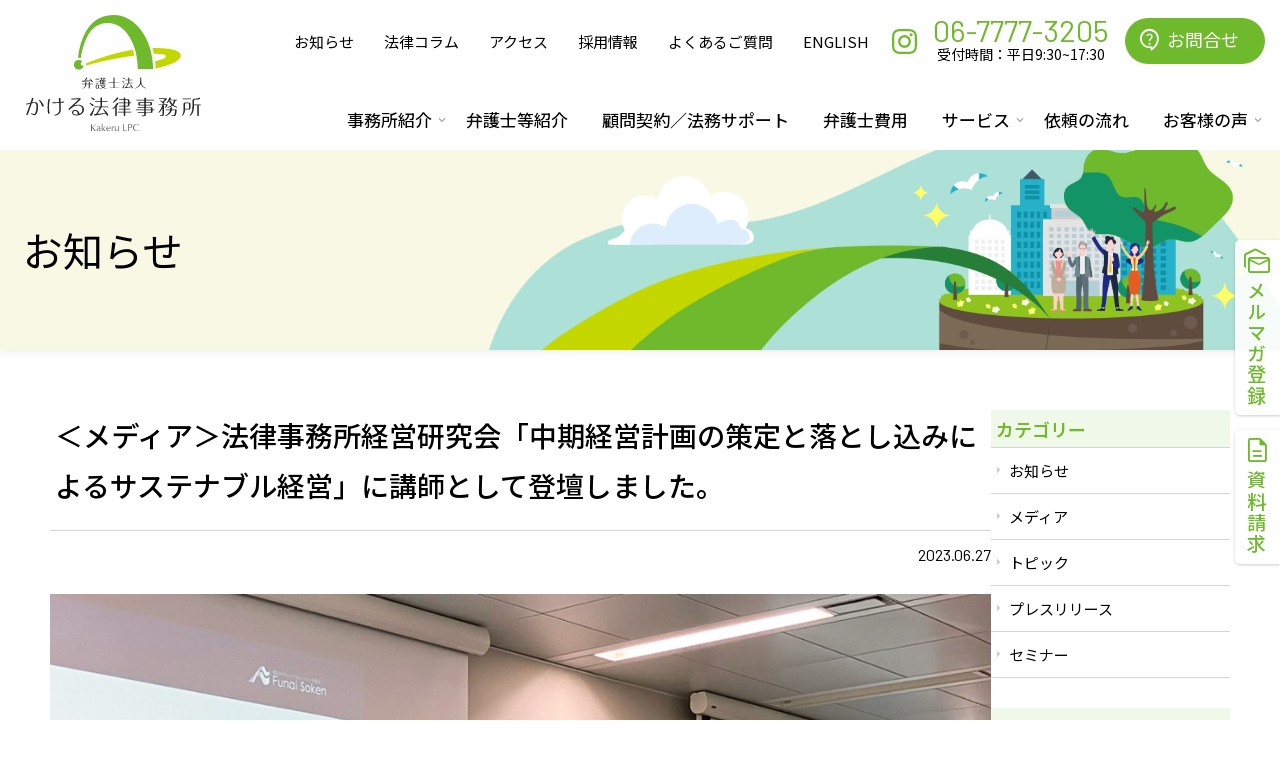

--- FILE ---
content_type: text/html; charset=UTF-8
request_url: https://www.kakeru-law.jp/archives/news/4050/
body_size: 8088
content:

<!DOCTYPE html>
<html lang="ja">
<head>
<meta charset="UTF-8">
<!-- Google Tag Manager -->
<script>(function(w,d,s,l,i){w[l]=w[l]||[];w[l].push({'gtm.start':
new Date().getTime(),event:'gtm.js'});var f=d.getElementsByTagName(s)[0],
j=d.createElement(s),dl=l!='dataLayer'?'&l='+l:'';j.async=true;j.src=
'https://www.googletagmanager.com/gtm.js?id='+i+dl;f.parentNode.insertBefore(j,f);
})(window,document,'script','dataLayer','GTM-NQB58CH');</script>
<!-- End Google Tag Manager -->
<title>＜メディア＞法律事務所経営研究会「中期経営計画の策定と落とし込みによるサステナブル経営」に講師と･･･｜お知らせ｜弁護士法人かける法律事務所｜大阪・北浜の法律事務所</title>
<meta name="description" content="「＜メディア＞法律事務所経営研究会「中期経営計画の策定と落とし込みによるサステナブル経営」に講師として登壇しました。」のページです。大阪・北浜（大阪市中央区）の法律事務所。企業法務、顧問契約、著作権、労務・人事トラブルに精通しております。">
<meta name="viewport" content="width=device-width, initial-scale=1">
<meta property="og:type" content="article">
<meta property="og:title" content="＜メディア＞法律事務所経営研究会「中期経営計画の策定と落とし込みによるサステナブル経営」に講師と･･･｜お知らせ｜弁護士法人かける法律事務所">
<meta property="og:url" content="https://www.kakeru-law.jp/archives/news/4050/">
<meta property="og:image" content="https://www.kakeru-law.jp/wpcs/wp-content/uploads/2023/06/blog4050-tmb-640x430.jpg"><meta property="og:description" content="「＜メディア＞法律事務所経営研究会「中期経営計画の策定と落とし込みによるサステナブル経営」に講師として登壇しました。」のページです。大阪・北浜（大阪市中央区）にある弁護士法人かける法律事務所は、顧問契約（企業法務）、著作権・デザイン紛争、法人破産、個人破産、債権回収、訴訟・紛争、コンプライアンス対応 （下請法、独占禁止法、個人情報）を中心に取り扱っています。">
<meta property="og:site_name" content="弁護士法人かける法律事務所">
<meta http-equiv="X-UA-Compatible" content="IE=edge"/>
<script src="https://ajax.googleapis.com/ajax/libs/jquery/3.2.1/jquery.min.js"></script> 
<script src="https://www.kakeru-law.jp/module/js/jquery.easing.min.js"></script> 
<script src="https://www.kakeru-law.jp/module/js/global.js"></script> 
<script src="https://www.kakeru-law.jp/module/js/scrollreveal.min.js"></script>
<script src="https://www.kakeru-law.jp/module/js/scroll-hint.min.js"></script>
<link rel="stylesheet" href="https://www.kakeru-law.jp/module/css/base30.css">
<link rel="stylesheet" href="https://www.kakeru-law.jp/module/css/rwd-branch.css">
<link rel="stylesheet" href="https://www.kakeru-law.jp/module/css/scroll-hint.css">
<script src="https://www.kakeru-law.jp/module/photoswipe/photoswipe.umd.min.js"></script>
<script src="https://www.kakeru-law.jp/module/photoswipe/photoswipe-lightbox.umd.min.js"></script>
<link rel="stylesheet" href="https://www.kakeru-law.jp/module/photoswipe/photoswipe.css">    
    
<link rel="preconnect" href="https://fonts.googleapis.com">
<link rel="preconnect" href="https://fonts.gstatic.com" crossorigin>
<link href="https://fonts.googleapis.com/css2?family=Barlow:wght@400;700&family=Noto+Sans+JP:wght@100..900&family=Roboto+Condensed:ital,wght@0,100..900;1,100..900&display=swap" rel="stylesheet">
<link rel="stylesheet" href="https://fonts.googleapis.com/css2?family=Material+Symbols+Rounded:opsz,wght,FILL,GRAD@20..48,100..700,0..1,-50..200" />
<meta name='robots' content='max-image-preview:large' />
<style id='wp-img-auto-sizes-contain-inline-css' type='text/css'>
img:is([sizes=auto i],[sizes^="auto," i]){contain-intrinsic-size:3000px 1500px}
/*# sourceURL=wp-img-auto-sizes-contain-inline-css */
</style>
<style id='classic-theme-styles-inline-css' type='text/css'>
/*! This file is auto-generated */
.wp-block-button__link{color:#fff;background-color:#32373c;border-radius:9999px;box-shadow:none;text-decoration:none;padding:calc(.667em + 2px) calc(1.333em + 2px);font-size:1.125em}.wp-block-file__button{background:#32373c;color:#fff;text-decoration:none}
/*# sourceURL=/wp-includes/css/classic-themes.min.css */
</style>
<link rel="shortcut icon" href="https://www.kakeru-law.jp/module/img/com/favicon.ico">
<link rel="apple-touch-icon" href="https://www.kakeru-law.jp/module/img/com/apple-touch-icon.png">
<link rel="icon" type="image/png" href="https://www.kakeru-law.jp/module/img/com/android-chrome-256x256.png">
<style id='global-styles-inline-css' type='text/css'>
:root{--wp--preset--aspect-ratio--square: 1;--wp--preset--aspect-ratio--4-3: 4/3;--wp--preset--aspect-ratio--3-4: 3/4;--wp--preset--aspect-ratio--3-2: 3/2;--wp--preset--aspect-ratio--2-3: 2/3;--wp--preset--aspect-ratio--16-9: 16/9;--wp--preset--aspect-ratio--9-16: 9/16;--wp--preset--color--black: #000000;--wp--preset--color--cyan-bluish-gray: #abb8c3;--wp--preset--color--white: #ffffff;--wp--preset--color--pale-pink: #f78da7;--wp--preset--color--vivid-red: #cf2e2e;--wp--preset--color--luminous-vivid-orange: #ff6900;--wp--preset--color--luminous-vivid-amber: #fcb900;--wp--preset--color--light-green-cyan: #7bdcb5;--wp--preset--color--vivid-green-cyan: #00d084;--wp--preset--color--pale-cyan-blue: #8ed1fc;--wp--preset--color--vivid-cyan-blue: #0693e3;--wp--preset--color--vivid-purple: #9b51e0;--wp--preset--gradient--vivid-cyan-blue-to-vivid-purple: linear-gradient(135deg,rgb(6,147,227) 0%,rgb(155,81,224) 100%);--wp--preset--gradient--light-green-cyan-to-vivid-green-cyan: linear-gradient(135deg,rgb(122,220,180) 0%,rgb(0,208,130) 100%);--wp--preset--gradient--luminous-vivid-amber-to-luminous-vivid-orange: linear-gradient(135deg,rgb(252,185,0) 0%,rgb(255,105,0) 100%);--wp--preset--gradient--luminous-vivid-orange-to-vivid-red: linear-gradient(135deg,rgb(255,105,0) 0%,rgb(207,46,46) 100%);--wp--preset--gradient--very-light-gray-to-cyan-bluish-gray: linear-gradient(135deg,rgb(238,238,238) 0%,rgb(169,184,195) 100%);--wp--preset--gradient--cool-to-warm-spectrum: linear-gradient(135deg,rgb(74,234,220) 0%,rgb(151,120,209) 20%,rgb(207,42,186) 40%,rgb(238,44,130) 60%,rgb(251,105,98) 80%,rgb(254,248,76) 100%);--wp--preset--gradient--blush-light-purple: linear-gradient(135deg,rgb(255,206,236) 0%,rgb(152,150,240) 100%);--wp--preset--gradient--blush-bordeaux: linear-gradient(135deg,rgb(254,205,165) 0%,rgb(254,45,45) 50%,rgb(107,0,62) 100%);--wp--preset--gradient--luminous-dusk: linear-gradient(135deg,rgb(255,203,112) 0%,rgb(199,81,192) 50%,rgb(65,88,208) 100%);--wp--preset--gradient--pale-ocean: linear-gradient(135deg,rgb(255,245,203) 0%,rgb(182,227,212) 50%,rgb(51,167,181) 100%);--wp--preset--gradient--electric-grass: linear-gradient(135deg,rgb(202,248,128) 0%,rgb(113,206,126) 100%);--wp--preset--gradient--midnight: linear-gradient(135deg,rgb(2,3,129) 0%,rgb(40,116,252) 100%);--wp--preset--font-size--small: 13px;--wp--preset--font-size--medium: 20px;--wp--preset--font-size--large: 36px;--wp--preset--font-size--x-large: 42px;--wp--preset--spacing--20: 0.44rem;--wp--preset--spacing--30: 0.67rem;--wp--preset--spacing--40: 1rem;--wp--preset--spacing--50: 1.5rem;--wp--preset--spacing--60: 2.25rem;--wp--preset--spacing--70: 3.38rem;--wp--preset--spacing--80: 5.06rem;--wp--preset--shadow--natural: 6px 6px 9px rgba(0, 0, 0, 0.2);--wp--preset--shadow--deep: 12px 12px 50px rgba(0, 0, 0, 0.4);--wp--preset--shadow--sharp: 6px 6px 0px rgba(0, 0, 0, 0.2);--wp--preset--shadow--outlined: 6px 6px 0px -3px rgb(255, 255, 255), 6px 6px rgb(0, 0, 0);--wp--preset--shadow--crisp: 6px 6px 0px rgb(0, 0, 0);}:where(.is-layout-flex){gap: 0.5em;}:where(.is-layout-grid){gap: 0.5em;}body .is-layout-flex{display: flex;}.is-layout-flex{flex-wrap: wrap;align-items: center;}.is-layout-flex > :is(*, div){margin: 0;}body .is-layout-grid{display: grid;}.is-layout-grid > :is(*, div){margin: 0;}:where(.wp-block-columns.is-layout-flex){gap: 2em;}:where(.wp-block-columns.is-layout-grid){gap: 2em;}:where(.wp-block-post-template.is-layout-flex){gap: 1.25em;}:where(.wp-block-post-template.is-layout-grid){gap: 1.25em;}.has-black-color{color: var(--wp--preset--color--black) !important;}.has-cyan-bluish-gray-color{color: var(--wp--preset--color--cyan-bluish-gray) !important;}.has-white-color{color: var(--wp--preset--color--white) !important;}.has-pale-pink-color{color: var(--wp--preset--color--pale-pink) !important;}.has-vivid-red-color{color: var(--wp--preset--color--vivid-red) !important;}.has-luminous-vivid-orange-color{color: var(--wp--preset--color--luminous-vivid-orange) !important;}.has-luminous-vivid-amber-color{color: var(--wp--preset--color--luminous-vivid-amber) !important;}.has-light-green-cyan-color{color: var(--wp--preset--color--light-green-cyan) !important;}.has-vivid-green-cyan-color{color: var(--wp--preset--color--vivid-green-cyan) !important;}.has-pale-cyan-blue-color{color: var(--wp--preset--color--pale-cyan-blue) !important;}.has-vivid-cyan-blue-color{color: var(--wp--preset--color--vivid-cyan-blue) !important;}.has-vivid-purple-color{color: var(--wp--preset--color--vivid-purple) !important;}.has-black-background-color{background-color: var(--wp--preset--color--black) !important;}.has-cyan-bluish-gray-background-color{background-color: var(--wp--preset--color--cyan-bluish-gray) !important;}.has-white-background-color{background-color: var(--wp--preset--color--white) !important;}.has-pale-pink-background-color{background-color: var(--wp--preset--color--pale-pink) !important;}.has-vivid-red-background-color{background-color: var(--wp--preset--color--vivid-red) !important;}.has-luminous-vivid-orange-background-color{background-color: var(--wp--preset--color--luminous-vivid-orange) !important;}.has-luminous-vivid-amber-background-color{background-color: var(--wp--preset--color--luminous-vivid-amber) !important;}.has-light-green-cyan-background-color{background-color: var(--wp--preset--color--light-green-cyan) !important;}.has-vivid-green-cyan-background-color{background-color: var(--wp--preset--color--vivid-green-cyan) !important;}.has-pale-cyan-blue-background-color{background-color: var(--wp--preset--color--pale-cyan-blue) !important;}.has-vivid-cyan-blue-background-color{background-color: var(--wp--preset--color--vivid-cyan-blue) !important;}.has-vivid-purple-background-color{background-color: var(--wp--preset--color--vivid-purple) !important;}.has-black-border-color{border-color: var(--wp--preset--color--black) !important;}.has-cyan-bluish-gray-border-color{border-color: var(--wp--preset--color--cyan-bluish-gray) !important;}.has-white-border-color{border-color: var(--wp--preset--color--white) !important;}.has-pale-pink-border-color{border-color: var(--wp--preset--color--pale-pink) !important;}.has-vivid-red-border-color{border-color: var(--wp--preset--color--vivid-red) !important;}.has-luminous-vivid-orange-border-color{border-color: var(--wp--preset--color--luminous-vivid-orange) !important;}.has-luminous-vivid-amber-border-color{border-color: var(--wp--preset--color--luminous-vivid-amber) !important;}.has-light-green-cyan-border-color{border-color: var(--wp--preset--color--light-green-cyan) !important;}.has-vivid-green-cyan-border-color{border-color: var(--wp--preset--color--vivid-green-cyan) !important;}.has-pale-cyan-blue-border-color{border-color: var(--wp--preset--color--pale-cyan-blue) !important;}.has-vivid-cyan-blue-border-color{border-color: var(--wp--preset--color--vivid-cyan-blue) !important;}.has-vivid-purple-border-color{border-color: var(--wp--preset--color--vivid-purple) !important;}.has-vivid-cyan-blue-to-vivid-purple-gradient-background{background: var(--wp--preset--gradient--vivid-cyan-blue-to-vivid-purple) !important;}.has-light-green-cyan-to-vivid-green-cyan-gradient-background{background: var(--wp--preset--gradient--light-green-cyan-to-vivid-green-cyan) !important;}.has-luminous-vivid-amber-to-luminous-vivid-orange-gradient-background{background: var(--wp--preset--gradient--luminous-vivid-amber-to-luminous-vivid-orange) !important;}.has-luminous-vivid-orange-to-vivid-red-gradient-background{background: var(--wp--preset--gradient--luminous-vivid-orange-to-vivid-red) !important;}.has-very-light-gray-to-cyan-bluish-gray-gradient-background{background: var(--wp--preset--gradient--very-light-gray-to-cyan-bluish-gray) !important;}.has-cool-to-warm-spectrum-gradient-background{background: var(--wp--preset--gradient--cool-to-warm-spectrum) !important;}.has-blush-light-purple-gradient-background{background: var(--wp--preset--gradient--blush-light-purple) !important;}.has-blush-bordeaux-gradient-background{background: var(--wp--preset--gradient--blush-bordeaux) !important;}.has-luminous-dusk-gradient-background{background: var(--wp--preset--gradient--luminous-dusk) !important;}.has-pale-ocean-gradient-background{background: var(--wp--preset--gradient--pale-ocean) !important;}.has-electric-grass-gradient-background{background: var(--wp--preset--gradient--electric-grass) !important;}.has-midnight-gradient-background{background: var(--wp--preset--gradient--midnight) !important;}.has-small-font-size{font-size: var(--wp--preset--font-size--small) !important;}.has-medium-font-size{font-size: var(--wp--preset--font-size--medium) !important;}.has-large-font-size{font-size: var(--wp--preset--font-size--large) !important;}.has-x-large-font-size{font-size: var(--wp--preset--font-size--x-large) !important;}
/*# sourceURL=global-styles-inline-css */
</style>
</head>
<body class="news">
<!-- Google Tag Manager (noscript) -->
<noscript><iframe src="https://www.googletagmanager.com/ns.html?id=GTM-NQB58CH"
height="0" width="0" style="display:none;visibility:hidden"></iframe></noscript>
<!-- End Google Tag Manager (noscript) -->
<header id="header">
    <div id="overlay"></div>
    <div id="navToggle"><div class="toggleIcon"><span></span><span></span><span></span></div><div class="menuTit">メニュー</div></div>
    <div class="logoTg"><a href="https://www.kakeru-law.jp"><img src="https://www.kakeru-law.jp/module/img/com/logo-tg.svg" alt="弁護士法人かける法律事務所"></a></div>
    <div class="logoYg"><a href="https://www.kakeru-law.jp"><img src="https://www.kakeru-law.jp/module/img/com/logo-yg.svg" alt="弁護士法人かける法律事務所"></a></div>
    <div class="headerInner">
      <nav id="sMenu">
        <ul>
            <li><a href="https://www.kakeru-law.jp/news/">お知らせ</a></li>
            <li><a href="https://www.kakeru-law.jp/lawblog/">法律コラム</a></li>
            <li><a href="https://www.kakeru-law.jp/access/">アクセス</a></li>
            <li><a href="https://www.kakeru-law.jp/recruit/">採用情報</a></li>
            <li><a href="https://www.kakeru-law.jp/faq/">よくあるご質問</a></li>
            <li><a href="https://www.kakeru-law.jp/en/">ENGLISH</a></li>
        </ul>
        <div class="iconInsta"><a href="https://www.instagram.com/kakeru_klpc/" target="_blank"><img src="https://www.kakeru-law.jp/module/img/com/icon-insta.svg" alt="インスタグラム"></a></div>
        <div class="telItem"><span class="numberWord">06-7777-3205</span><span class="timeWord">受付時間：平日9:30~17:30</span></div>
        <div class="btnContact"><a href="https://www.kakeru-law.jp/contact/"><span>お問合せ</span></a></div>
        <div class="btnContactFixed"><a href="https://www.kakeru-law.jp/contact/"><span>お問合せ</span></a></div>
        <div class="btnMailmagaFixed"><a href="https://www.kakeru-law.jp/mailmaga/"><span>メルマガ登録</span></a></div>
        <div class="btnRequestFixed"><a href="https://www.kakeru-law.jp/request-docs/"><span>資料請求</span></a></div>
    </nav>
      <nav id="gMenu">
      <div class="childMenuBk"></div>
      <ul>
        <li class="parentMenu"><span class="parentMenuTit">事務所紹介</span>
          <div class="childMenu">
            <div class="childMenuInner">
            <h3 class="childMenuTit">事務所紹介</h3>
            <ul class="childMenuList">                
              <li><a href="https://www.kakeru-law.jp/about/">事務所概要</a></li>
              <li><a href="https://www.kakeru-law.jp/about/#p-message">代表メッセージ</a></li>
              <li><a href="https://www.kakeru-law.jp/about/#p-purpose">パーパス（理念）</a></li>
              <li><a href="https://www.kakeru-law.jp/about/#p-mission">ミッション</a></li>
              <li><a href="https://www.kakeru-law.jp/about/#p-vision">ビジョン</a></li>
              <li><a href="https://www.kakeru-law.jp/about/#p-corevalue">行動指針（コアバリュー）</a></li>
              <li><a href="https://www.kakeru-law.jp/about/#p-scenery">事務所の風景</a></li>
            </ul>
            </div>
          </div>
        </li>
        <li class="is-hidden-desktop"><a href="https://www.kakeru-law.jp/access/">アクセス</a></li>
        <li><a href="https://www.kakeru-law.jp/lawyers/">弁護士等紹介</a></li>
        <li><a href="https://www.kakeru-law.jp/service/15/">顧問契約／法務サポート</a></li>
        <li><a href="https://www.kakeru-law.jp/legal-fee/">弁護士費用</a></li>
        <li class="parentMenu"><span class="parentMenuTit">サービス</span>
          <div class="childMenu">
            <div class="childMenuInner">
            <h3 class="childMenuTit">サービス</h3>
<ul class="childMenuList"><li><a href="https://www.kakeru-law.jp/service/3724/" class="sv_saikenkaishu">債権回収</a></li><li><a href="https://www.kakeru-law.jp/service/16/" class="sv_rodotoraburu">労働トラブル対応（企業側）</a></li><li><a href="https://www.kakeru-law.jp/service/4489/" class="sv_keiyakusho">契約書対応</a></li><li><a href="https://www.kakeru-law.jp/service/3727/" class="sv_hibochusho">インターネット誹謗中傷対応</a></li><li><a href="https://www.kakeru-law.jp/service/17/" class="sv_chitekizaisanken">知的財産権・著作権トラブル対応</a></li><li><a href="https://www.kakeru-law.jp/service/18/" class="sv_hojinhasan">法人破産・事業再生</a></li><li><a href="https://www.kakeru-law.jp/service/24/" class="sv_sozoku">相続・事業承継</a></li><li><a href="https://www.kakeru-law.jp/service/3729/" class="sv_keiji">刑事・示談交渉</a></li><li><a href="https://www.kakeru-law.jp/service/4492/" class="sv_kompuraiansu">コンプライアンス・不祥事対応</a></li><li><a href="https://www.kakeru-law.jp/service/4494/" class="sv_kabunushisokai">株主総会・取締役会対応</a></li><li><a href="https://www.kakeru-law.jp/service/4496/" class="sv_dokusenkinshiho">独占禁止法・下請法対応</a></li><li><a href="https://www.kakeru-law.jp/service/4498/" class="sv_eap">EAP (従業員支援プログラム)</a></li><li><a href="https://www.kakeru-law.jp/service/5538/" class="sv_manda">M&#038;A・事業譲渡</a></li><li><a href="https://www.kakeru-law.jp/service/5545/" class="sv_funso">紛争・訴訟対応</a></li><li><a href="https://www.kakeru-law.jp/service/4500/" class="sv_kuremutaio">クレーム対応（カスハラ対応）</a></li><li><a href="https://www.kakeru-law.jp/service/4502/" class="sv_fudosantoraburu">不動産トラブル</a></li></ul>            </div>
          </div>
        </li>
        <li><a href="https://www.kakeru-law.jp/flow-price/">依頼の流れ</a></li>
        <li class="parentMenu"><span class="parentMenuTit">お客様の声</span>
          <div class="childMenu">
            <div class="childMenuInner">
            <h3 class="childMenuTit">お客様の声</h3>
            <ul class="childMenuList">
                <li><a href="https://www.kakeru-law.jp/voice/">お客様の声</a></li>
                <li><a href="https://www.kakeru-law.jp/interview/">顧問先インタビュー</a></li>
                <li><a href="https://www.kakeru-law.jp/cases/">解決事例</a></li> 
            </ul>
            </div>
          </div>
        </li>
        <li class="is-hidden-desktop"><a href="https://www.kakeru-law.jp/contact/">お問合せ</a></li>
        <li class="is-hidden-desktop"><a href="https://www.kakeru-law.jp/faq/">よくあるご質問</a></li>
        <li class="is-hidden-desktop"><a href="https://www.kakeru-law.jp/news/">お知らせ</a></li>
        <li class="is-hidden-desktop"><a href="https://www.kakeru-law.jp/lawblog/">法律コラム</a></li>
        <li class="is-hidden-desktop"><a href="https://www.kakeru-law.jp/mailmaga/">メールマガジン登録</a></li>
        <li class="is-hidden-desktop"><a href="https://www.kakeru-law.jp/request-docs/">資料請求 (顧問契約)</a></li>   
        <li class="is-hidden-desktop"><a href="https://www.kakeru-law.jp/recruit/">採用情報</a></li>
        <li class="is-hidden-desktop"><a href="https://www.kakeru-law.jp/en/">English</a></li>
      </ul>
        <div class="iconInsta"><a href="https://www.instagram.com/kakeru_klpc/" target="_blank"><img src="https://www.kakeru-law.jp/module/img/com/icon-insta-g.svg" alt="インスタグラム"></a></div>
    </nav>
  </div>
</header>
<!--#header-->
<main id="content">
<div id="titBox">
 <div class="titBoxInner">
            <h1><span>お知らせ</span></h1>
      </div>
  <!--.titBoxInner--> 
</div>
<!--#titBox-->

<div class="contentInnerFlex">
<div id="beta">
      <h1 class="newsSingleTit">＜メディア＞法律事務所経営研究会「中期経営計画の策定と落とし込みによるサステナブル経営」に講師として登壇しました。</h1>
<div class="postDay">2023.06.27</div>
<article id="reportBox">
    
    
                    <div class="reportItem">
                                                                                <div class="photoSpace">
                                                                <img src="https://www.kakeru-law.jp/wpcs/wp-content/uploads/2023/06/blog4050-tmb.jpg" />
                                                            </div>
                                                <div class="freeSpace">
                                                            <p>　2023年6月24日に開催された<a href="https://lpsec.funaisoken.co.jp/study/bengoshi-samurai271/100426/" target="_blank" rel="noopener">法律事務所経営研究会</a>「中期経営計画の策定と落とし込みによるサステナブル経営」（主催：船井総合研究所）にゲスト講師として登壇しました。</p>
<p>　当日は、「中期経営計画策定を踏まえた事務所経営の実践事例」をテーマに、弁護士法人かける法律事務所のPMVVに基づく中期経営計画を紹介するとともに、実際の取組状況を報告しました。</p>
<p>　弁護士法人かける法律事務所では、「安心できる未来へ、ともにかける」を理念として、持続可能で希望が持てる未来に向かって、お客様、所員、サポーターと一緒に成長し続けることができるように、最善のリーガルサービスを提供しますので、引き続きどうぞ、よろしくお願いします。</p>
<div class="photoSpace" style="margin-top:30px;"><img decoding="async" src="https://www.kakeru-law.jp/wpcs/wp-content/uploads/2023/06/blog4050-photo1.jpg" /></div>
                                                    </div><!--.freeSpace-->
                    </div><!--.reportItem-->
                        
  
<div class="snsBtn" style="text-align:right;margin:10px auto;"></div>   
<div class="pageLinks">
    <div class="nextItem"><a href="https://www.kakeru-law.jp/archives/news/4063/" rel="next"></a></div>
    <div class="prevItem"><a href="https://www.kakeru-law.jp/archives/news/4000/" rel="prev"></a></div>
</div><!--.pageLinks--> 
</article><!--#reportBox-->
 
<div class="btnSym1"><a href="https://www.kakeru-law.jp/news/">お知らせTOPへ</a></div>

        
        
        
        
        
        

</div><!--#beta--> 
    
<div id="alpha">
    <nav class="subMenu">
        <h2 class="subMenuTit">カテゴリー</h2>
    <ul class="subMenuList ">	<li class="cat-item cat-item-1"><a href="https://www.kakeru-law.jp/archives/news/category/news/">お知らせ</a>
</li>
	<li class="cat-item cat-item-4"><a href="https://www.kakeru-law.jp/archives/news/category/media/">メディア</a>
</li>
	<li class="cat-item cat-item-31"><a href="https://www.kakeru-law.jp/archives/news/category/topic/">トピック</a>
</li>
	<li class="cat-item cat-item-29"><a href="https://www.kakeru-law.jp/archives/news/category/pressrelease/">プレスリリース</a>
</li>
	<li class="cat-item cat-item-30"><a href="https://www.kakeru-law.jp/archives/news/category/seminar/">セミナー</a>
</li>
</ul>
        </nav>
    
<nav class="subMenu">
        <h2 class="subMenuTit">月別表示</h2>
      <div class="dateList">
         <select name="archive-dropdown" onChange='document.location.href=this.options[this.selectedIndex].value;'>
            <option value="">月を選択</option>
            	<option value='https://www.kakeru-law.jp/archives/news/date/2026/01/'> 2026年1月 &nbsp;(3)</option>
	<option value='https://www.kakeru-law.jp/archives/news/date/2025/12/'> 2025年12月 &nbsp;(2)</option>
	<option value='https://www.kakeru-law.jp/archives/news/date/2025/11/'> 2025年11月 &nbsp;(4)</option>
	<option value='https://www.kakeru-law.jp/archives/news/date/2025/10/'> 2025年10月 &nbsp;(6)</option>
	<option value='https://www.kakeru-law.jp/archives/news/date/2025/09/'> 2025年9月 &nbsp;(3)</option>
	<option value='https://www.kakeru-law.jp/archives/news/date/2025/08/'> 2025年8月 &nbsp;(6)</option>
	<option value='https://www.kakeru-law.jp/archives/news/date/2025/07/'> 2025年7月 &nbsp;(5)</option>
	<option value='https://www.kakeru-law.jp/archives/news/date/2025/06/'> 2025年6月 &nbsp;(5)</option>
	<option value='https://www.kakeru-law.jp/archives/news/date/2025/05/'> 2025年5月 &nbsp;(2)</option>
	<option value='https://www.kakeru-law.jp/archives/news/date/2025/04/'> 2025年4月 &nbsp;(2)</option>
	<option value='https://www.kakeru-law.jp/archives/news/date/2025/03/'> 2025年3月 &nbsp;(3)</option>
	<option value='https://www.kakeru-law.jp/archives/news/date/2025/02/'> 2025年2月 &nbsp;(2)</option>
	<option value='https://www.kakeru-law.jp/archives/news/date/2025/01/'> 2025年1月 &nbsp;(2)</option>
	<option value='https://www.kakeru-law.jp/archives/news/date/2024/12/'> 2024年12月 &nbsp;(5)</option>
	<option value='https://www.kakeru-law.jp/archives/news/date/2024/11/'> 2024年11月 &nbsp;(5)</option>
	<option value='https://www.kakeru-law.jp/archives/news/date/2024/10/'> 2024年10月 &nbsp;(4)</option>
	<option value='https://www.kakeru-law.jp/archives/news/date/2024/09/'> 2024年9月 &nbsp;(2)</option>
	<option value='https://www.kakeru-law.jp/archives/news/date/2024/08/'> 2024年8月 &nbsp;(3)</option>
	<option value='https://www.kakeru-law.jp/archives/news/date/2024/07/'> 2024年7月 &nbsp;(3)</option>
	<option value='https://www.kakeru-law.jp/archives/news/date/2024/06/'> 2024年6月 &nbsp;(1)</option>
	<option value='https://www.kakeru-law.jp/archives/news/date/2024/05/'> 2024年5月 &nbsp;(3)</option>
	<option value='https://www.kakeru-law.jp/archives/news/date/2024/04/'> 2024年4月 &nbsp;(2)</option>
	<option value='https://www.kakeru-law.jp/archives/news/date/2024/03/'> 2024年3月 &nbsp;(5)</option>
	<option value='https://www.kakeru-law.jp/archives/news/date/2024/02/'> 2024年2月 &nbsp;(4)</option>
	<option value='https://www.kakeru-law.jp/archives/news/date/2024/01/'> 2024年1月 &nbsp;(2)</option>
	<option value='https://www.kakeru-law.jp/archives/news/date/2023/12/'> 2023年12月 &nbsp;(4)</option>
	<option value='https://www.kakeru-law.jp/archives/news/date/2023/11/'> 2023年11月 &nbsp;(1)</option>
	<option value='https://www.kakeru-law.jp/archives/news/date/2023/07/'> 2023年7月 &nbsp;(2)</option>
	<option value='https://www.kakeru-law.jp/archives/news/date/2023/06/'> 2023年6月 &nbsp;(1)</option>
	<option value='https://www.kakeru-law.jp/archives/news/date/2023/05/'> 2023年5月 &nbsp;(2)</option>
	<option value='https://www.kakeru-law.jp/archives/news/date/2023/02/'> 2023年2月 &nbsp;(1)</option>
	<option value='https://www.kakeru-law.jp/archives/news/date/2023/01/'> 2023年1月 &nbsp;(1)</option>
	<option value='https://www.kakeru-law.jp/archives/news/date/2022/12/'> 2022年12月 &nbsp;(2)</option>
	<option value='https://www.kakeru-law.jp/archives/news/date/2022/11/'> 2022年11月 &nbsp;(1)</option>
	<option value='https://www.kakeru-law.jp/archives/news/date/2022/09/'> 2022年9月 &nbsp;(1)</option>
	<option value='https://www.kakeru-law.jp/archives/news/date/2022/08/'> 2022年8月 &nbsp;(1)</option>
	<option value='https://www.kakeru-law.jp/archives/news/date/2022/07/'> 2022年7月 &nbsp;(2)</option>
	<option value='https://www.kakeru-law.jp/archives/news/date/2022/06/'> 2022年6月 &nbsp;(2)</option>
	<option value='https://www.kakeru-law.jp/archives/news/date/2022/05/'> 2022年5月 &nbsp;(2)</option>
	<option value='https://www.kakeru-law.jp/archives/news/date/2022/04/'> 2022年4月 &nbsp;(1)</option>
	<option value='https://www.kakeru-law.jp/archives/news/date/2022/03/'> 2022年3月 &nbsp;(1)</option>
	<option value='https://www.kakeru-law.jp/archives/news/date/2022/01/'> 2022年1月 &nbsp;(4)</option>
	<option value='https://www.kakeru-law.jp/archives/news/date/2021/12/'> 2021年12月 &nbsp;(2)</option>
	<option value='https://www.kakeru-law.jp/archives/news/date/2021/11/'> 2021年11月 &nbsp;(1)</option>
	<option value='https://www.kakeru-law.jp/archives/news/date/2021/09/'> 2021年9月 &nbsp;(1)</option>
	<option value='https://www.kakeru-law.jp/archives/news/date/2021/08/'> 2021年8月 &nbsp;(2)</option>
	<option value='https://www.kakeru-law.jp/archives/news/date/2021/07/'> 2021年7月 &nbsp;(1)</option>
	<option value='https://www.kakeru-law.jp/archives/news/date/2021/04/'> 2021年4月 &nbsp;(1)</option>
	<option value='https://www.kakeru-law.jp/archives/news/date/2021/01/'> 2021年1月 &nbsp;(1)</option>
	<option value='https://www.kakeru-law.jp/archives/news/date/2020/12/'> 2020年12月 &nbsp;(2)</option>
	<option value='https://www.kakeru-law.jp/archives/news/date/2020/11/'> 2020年11月 &nbsp;(3)</option>
	<option value='https://www.kakeru-law.jp/archives/news/date/2020/09/'> 2020年9月 &nbsp;(1)</option>
	<option value='https://www.kakeru-law.jp/archives/news/date/2020/07/'> 2020年7月 &nbsp;(1)</option>
	<option value='https://www.kakeru-law.jp/archives/news/date/2020/06/'> 2020年6月 &nbsp;(2)</option>
	<option value='https://www.kakeru-law.jp/archives/news/date/2020/05/'> 2020年5月 &nbsp;(2)</option>
	<option value='https://www.kakeru-law.jp/archives/news/date/2020/04/'> 2020年4月 &nbsp;(2)</option>
	<option value='https://www.kakeru-law.jp/archives/news/date/2020/03/'> 2020年3月 &nbsp;(2)</option>
	<option value='https://www.kakeru-law.jp/archives/news/date/2020/02/'> 2020年2月 &nbsp;(1)</option>
	<option value='https://www.kakeru-law.jp/archives/news/date/2020/01/'> 2020年1月 &nbsp;(1)</option>
	<option value='https://www.kakeru-law.jp/archives/news/date/2019/12/'> 2019年12月 &nbsp;(1)</option>
	<option value='https://www.kakeru-law.jp/archives/news/date/2019/11/'> 2019年11月 &nbsp;(6)</option>
	<option value='https://www.kakeru-law.jp/archives/news/date/2019/09/'> 2019年9月 &nbsp;(2)</option>
	<option value='https://www.kakeru-law.jp/archives/news/date/2019/07/'> 2019年7月 &nbsp;(1)</option>
	<option value='https://www.kakeru-law.jp/archives/news/date/2019/03/'> 2019年3月 &nbsp;(1)</option>
	<option value='https://www.kakeru-law.jp/archives/news/date/2018/12/'> 2018年12月 &nbsp;(2)</option>
	<option value='https://www.kakeru-law.jp/archives/news/date/2018/11/'> 2018年11月 &nbsp;(1)</option>
	<option value='https://www.kakeru-law.jp/archives/news/date/2018/10/'> 2018年10月 &nbsp;(1)</option>
	<option value='https://www.kakeru-law.jp/archives/news/date/2018/09/'> 2018年9月 &nbsp;(1)</option>
	<option value='https://www.kakeru-law.jp/archives/news/date/2018/07/'> 2018年7月 &nbsp;(1)</option>
	<option value='https://www.kakeru-law.jp/archives/news/date/2018/06/'> 2018年6月 &nbsp;(2)</option>
	<option value='https://www.kakeru-law.jp/archives/news/date/2018/04/'> 2018年4月 &nbsp;(1)</option>
	<option value='https://www.kakeru-law.jp/archives/news/date/2017/12/'> 2017年12月 &nbsp;(1)</option>
	<option value='https://www.kakeru-law.jp/archives/news/date/2017/11/'> 2017年11月 &nbsp;(1)</option>
	<option value='https://www.kakeru-law.jp/archives/news/date/2017/10/'> 2017年10月 &nbsp;(1)</option>
	<option value='https://www.kakeru-law.jp/archives/news/date/2017/09/'> 2017年9月 &nbsp;(2)</option>
	<option value='https://www.kakeru-law.jp/archives/news/date/2017/08/'> 2017年8月 &nbsp;(1)</option>
	<option value='https://www.kakeru-law.jp/archives/news/date/2017/07/'> 2017年7月 &nbsp;(3)</option>
	<option value='https://www.kakeru-law.jp/archives/news/date/2016/12/'> 2016年12月 &nbsp;(2)</option>
	<option value='https://www.kakeru-law.jp/archives/news/date/2016/10/'> 2016年10月 &nbsp;(1)</option>
         </select>
   </div>
</nav>
    
    
    
    
    
    
</div><!--#alpha-->     
    
</div>
<!--.contentInner-->
</main>
<!--#content-->
<footer id="footer">
        <div class="inquiryBanner">
        <div class="inquiryBannerInner">
      <div class="is-hidden-mobile"><a href="https://www.kakeru-law.jp/contact/"><img src="https://www.kakeru-law.jp/module/img/com/banner-tel2.png" alt="弁護士法人かける法律事務所" /></a></div>
      <div class="is-hidden-tablet">
        <div class="logo"><img src="https://www.kakeru-law.jp/module/img/com/logo-large2.png" alt="弁護士法人かける法律事務所" /></div>
        <p class="tel"><span class="colorGreen telNumber"><a href="tel:0677773205">06-7777-3205</a></span>受付時間：平日9:30～17:30</p>
        <div class="btnInquiry"><a href="https://www.kakeru-law.jp/contact/">お問合せフォーム</a></div>
      </div>
    </div>
    </div>
        <div id="siteMapWrap">
      <div class="siteMapColumn">
        <h3><a href="https://www.kakeru-law.jp">HOME</a></h3>
        <h3><span>事務所紹介</span></h3>
        <ul>
          <li><a href="https://www.kakeru-law.jp/about/">事務所概要</a></li>
          <li><a href="https://www.kakeru-law.jp/about/#p-message">代表メッセージ</a></li>
          <li><a href="https://www.kakeru-law.jp/about/#p-purpose">パーパス（理念）</a></li>
          <li><a href="https://www.kakeru-law.jp/about/#p-mission">ミッション</a></li>
          <li><a href="https://www.kakeru-law.jp/about/#p-vision">ビジョン</a></li>
          <li><a href="https://www.kakeru-law.jp/about/#p-corevalue">行動指針（コアバリュー）</a></li>
          <li><a href="https://www.kakeru-law.jp/about/#p-scenery">事務所の風景</a></li>
          <li><a href="https://www.kakeru-law.jp/access/">アクセス</a></li>
        </ul>
        <h3><a href="https://www.kakeru-law.jp/lawyers/">弁護士等紹介</a></h3>
        <h3><a href="https://www.kakeru-law.jp/legal-fee/">弁護士費用</a></h3> 
        <h3><a href="https://www.kakeru-law.jp/flow-price/">依頼の流れ</a></h3>
      </div>
      <div class="siteMapColumn">
          
        <h3><a href="https://www.kakeru-law.jp/service/15/">顧問契約／法務部門サポート</a></h3>
        <h3><span>サービス</span></h3>
        <ul>
                    <li><a href="https://www.kakeru-law.jp/service/3724/">
            債権回収            </a></li>
                    <li><a href="https://www.kakeru-law.jp/service/16/">
            労働トラブル対応（企業側）            </a></li>
                    <li><a href="https://www.kakeru-law.jp/service/4489/">
            契約書対応            </a></li>
                    <li><a href="https://www.kakeru-law.jp/service/3727/">
            インターネット誹謗中傷対応            </a></li>
                    <li><a href="https://www.kakeru-law.jp/service/17/">
            知的財産権・著作権トラブル対応            </a></li>
                    <li><a href="https://www.kakeru-law.jp/service/18/">
            法人破産・事業再生            </a></li>
                    <li><a href="https://www.kakeru-law.jp/service/24/">
            相続・事業承継            </a></li>
                    <li><a href="https://www.kakeru-law.jp/service/3729/">
            刑事・示談交渉            </a></li>
                    <li><a href="https://www.kakeru-law.jp/service/4492/">
            コンプライアンス・不祥事対応            </a></li>
                    <li><a href="https://www.kakeru-law.jp/service/4494/">
            株主総会・取締役会対応            </a></li>
                    <li><a href="https://www.kakeru-law.jp/service/4496/">
            独占禁止法・下請法対応            </a></li>
                    <li><a href="https://www.kakeru-law.jp/service/4498/">
            EAP (従業員支援プログラム)            </a></li>
                    <li><a href="https://www.kakeru-law.jp/service/5538/">
            M&#038;A・事業譲渡            </a></li>
                    <li><a href="https://www.kakeru-law.jp/service/5545/">
            紛争・訴訟対応            </a></li>
                    <li><a href="https://www.kakeru-law.jp/service/4500/">
            クレーム対応（カスハラ対応）            </a></li>
                    <li><a href="https://www.kakeru-law.jp/service/4502/">
            不動産トラブル            </a></li>
                  </ul>
      </div>
      <div class="siteMapColumn">
        <h3><a href="https://www.kakeru-law.jp/voice/">お客様の声</a></h3>
        <h3><a href="https://www.kakeru-law.jp/interview/">顧問先インタビュー</a></h3>
        <h3><a href="https://www.kakeru-law.jp/cases/">解決事例</a></h3>
        <h3><a href="https://www.kakeru-law.jp/news/">お知らせ</a></h3>
        <h3><a href="https://www.kakeru-law.jp/lawblog/">法律コラム</a></h3>
        <h3><a href="https://www.kakeru-law.jp/mailmaga/">メールマガジン登録</a></h3>
        <h3><a href="https://www.kakeru-law.jp/pdf/reward-regulation.pdf" target="_blank">弁護士報酬規程</a></h3>
        <h3><a href="https://www.kakeru-law.jp/recruit/">採用情報</a></h3>
        <h3><a href="https://www.kakeru-law.jp/policy/">プライバシーポリシー</a></h3>
        <h3><a href="https://www.kakeru-law.jp/en/">English</a></h3>
      </div>
    </div>
    <p class="copyRight">&copy;Kakeru LPC. All Rights Reserved.</p>
  </div>
</footer>
<script type="speculationrules">
{"prefetch":[{"source":"document","where":{"and":[{"href_matches":"/*"},{"not":{"href_matches":["/wpcs/wp-*.php","/wpcs/wp-admin/*","/wpcs/wp-content/uploads/*","/wpcs/wp-content/*","/wpcs/wp-content/plugins/*","/wpcs/wp-content/themes/kakeru_cs_2024/*","/*\\?(.+)"]}},{"not":{"selector_matches":"a[rel~=\"nofollow\"]"}},{"not":{"selector_matches":".no-prefetch, .no-prefetch a"}}]},"eagerness":"conservative"}]}
</script>
</body>
</html>

--- FILE ---
content_type: text/css
request_url: https://www.kakeru-law.jp/module/css/base30.css
body_size: 25542
content:
html,body,p,ol,ul,li,dl,dt,dd,blockquote,figure,fieldset,legend,textarea,pre,iframe,hr,h1,h2,h3,h4,h5,h6{margin:0;padding:0}h1,h2,h3,h4,h5,h6{font-size:100%;font-weight:normal}ul{list-style:none}button,input,select,textarea{margin:0}html{box-sizing:border-box}*,*::before,*::after{box-sizing:inherit}img,video{height:auto;max-width:100%}iframe{border:0}table{border-collapse:collapse;border-spacing:0}td,th{padding:0}td:not([align]),th:not([align]){text-align:inherit}html{-moz-osx-font-smoothing:grayscale;-webkit-font-smoothing:antialiased;min-width:300px;overflow-x:hidden;overflow-y:scroll;text-rendering:optimizeLegibility;text-size-adjust:100%}article,aside,figure,footer,header,hgroup,section{display:block}a{cursor:pointer;text-decoration:none}hr{background-color:#f5f5f5;border:none;display:block;height:2px;margin:1.5rem 0}img{height:auto;max-width:100%;vertical-align:top}input[type="checkbox"],input[type="radio"]{vertical-align:baseline}fieldset{border:none}table td,table th{vertical-align:top}table td:not([align]),table th:not([align]){text-align:inherit}@media screen and (max-width: 1023.9px){.is-hidden-touch{display:none !important}}*{min-width:0;min-height:0}.clearFix:after{display:block;clear:both;content:""}html,body{height:100% !important;-webkit-text-size-adjust:100%;font-family:"Noto Sans JP", "Hiragino Sans", "Hiragino Kaku Gothic ProN", "Arial", "Yu Gothic", "Meiryo", sans-serif;color:#000}html{font-size:16px}body{font-size:1em;line-height:1.8;font-weight:400}small{font-size:.875em}span{font-style:inherit;font-weight:inherit}strong{font-weight:600}.txtIndent1{padding-left:1em !important;text-indent:-1em !important}.txtPalt{font-feature-settings:"palt"}.textBorderSym1{background:linear-gradient(transparent 50%, #ff9 50%)}.material-icons{display:inline-flex !important;vertical-align:middle !important;margin-right:5px}.hiddenWrap{overflow-x:hidden !important;overflow-y:hidden !important}a:link{color:#000;text-decoration:none}a:visited{color:#000;text-decoration:none}a:hover{color:#000;text-decoration:none}a.linkBorder:link{color:#6FBA2C;text-decoration:underline}a.linkBorder:visited{color:#6FBA2C;text-decoration:underline}a.linkBorder:hover{color:#6FBA2C;text-decoration:none}a.linkBorder2:link{color:#000;text-decoration:underline}a.linkBorder2:visited{color:#000;text-decoration:underline}a.linkBorder2:hover{color:#000;text-decoration:none}a.linkBorderImp:link{color:#ee7800 !important;text-decoration:underline}a.linkBorderImp:visited{color:#ee7800 !important;text-decoration:underline}a.linkBorderImp:hover{color:#ee7800 !important;text-decoration:none}.colorGreen{color:#6FBA2C}.colorImp{color:#ee7800 !important}.colorRed{color:#FF0000}#titBox{text-align:center;position:relative;background-color:#F8F8E5;box-shadow:0 0 10px rgba(0,0,0,0.1)}#titBox .titBoxInner{position:relative;width:100%;margin:0px auto;height:clamp(100px, 20vw, 200px);background:#F8F8E5 url(https://www.kakeru-law.jp/module/img/com/main-ill.png) calc(100% + 50px) center/auto 120% no-repeat}#titBox .titBoxInner h1{font-weight:400;max-width:1310px;padding:0 15px;width:100%;text-align:left;margin:0px auto;font-size:clamp(1.5rem, 4vw, 2.5rem);line-height:1.4;position:absolute;top:50%;left:50%;transform:translate(-50%, -50%)}#titBox .titBoxInner h1 span{background-color:rgba(248,248,229,0.6);display:inline-block;padding:0.2em 0.2em;border-radius:3px}@media screen and (min-width: 769px){#titBox .titBoxInner{background-position:calc(100% + 50px) center;background-size:auto 160%}}@media screen and (min-width: 1024px){#titBox .titBoxInner{background-position:calc(100% + 60px) center;background-size:auto 196%}}.titSym1{padding:0 0 20px 0;text-align:center;position:relative}.titSym1 .jpWord{font-size:clamp(1.5rem, 4vw, 2.5rem);font-weight:450;line-height:1.5}.titSym1 .enWord{margin:0px;font-family:'Barlow', sans-serif;font-weight:600;font-size:clamp(1rem, 2vw, 1.25rem);line-height:1.2;color:#CCC;font-weight:400}.titSym1::after{content:'';position:absolute;width:120px;background:linear-gradient(90deg, #6FBA2C 0%, #6FBA2C 50%, #C3D600 50%, #C3D600 100%);height:4px;left:50%;bottom:0;transform:translateX(-50%)}.titSym2{padding:0.4em 0.5em 0.4em 0.5em;color:#6FBA2C;font-size:clamp(1.5rem, 2.8vw, 1.75rem);font-weight:500;position:relative;line-height:1.4}.titSym2::after{content:'';position:absolute;width:4px;background:linear-gradient(180deg, #6FBA2C 0%, #6FBA2C 50%, #C3D600 50%, #C3D600 100%);height:100%;left:0;top:0}.titSym2.indent1{padding-left:1.5em !important;text-indent:-1em !important}.titSym2.titSym2MarBottom1{margin-bottom:15px}.titSym3{padding:0.5em 0.5em 0.5em 1.3em;color:#6FBA2C;font-size:clamp(1.25rem, 2.5vw, 1.5625rem);font-weight:500;font-weight:450;border-radius:3px;background-color:rgba(111,186,44,0.1);position:relative;line-height:1.6}.titSym3::before{content:'';position:absolute;left:0.5em;top:50%;transform:translateY(-50%);height:60%;width:5px;background-color:#6FBA2C}.btnSym1{margin:2em 0}.btnSym1 a,.btnSym1 span{max-width:360px;width:100%;display:block;padding:0.5em 0.5em;position:relative;color:#6FBA2C;margin:0px auto;border:1px solid #6FBA2C;text-align:center;font-size:clamp(1.125rem, 2vw, 1.25rem);border-radius:30px;font-weight:500;background-color:#FFF}.btnSym1 a:before,.btnSym1 span:before{content:"\e5e1";font-family:'Material Symbols Rounded';right:0px;position:absolute;top:48%;transform:translateY(-50%);color:#6FBA2C;right:0.5em;top:50%;font-weight:300}@media (hover: hover) and (pointer: fine){.btnSym1 a,.btnSym1 span{transition:opacity .3s ease}.btnSym1 a:hover,.btnSym1 span:hover{opacity:0.8 !important}}.btnSym1Green{margin:2em 0}.btnSym1Green a,.btnSym1Green span{max-width:360px;width:100%;display:block;padding:0.5em 0.5em;position:relative;color:#FFF;margin:0px auto;border:1px solid #6FBA2C;text-align:center;font-size:clamp(1.125rem, 2vw, 1.25rem);border-radius:30px;font-weight:500;background-color:#6FBA2C}.btnSym1Green a:before,.btnSym1Green span:before{content:"\e5e1";font-family:'Material Symbols Rounded';right:0px;position:absolute;top:48%;transform:translateY(-50%);color:#FFF;right:0.5em;top:50%;font-weight:300}@media (hover: hover) and (pointer: fine){.btnSym1Green a,.btnSym1Green span{transition:opacity .3s ease}.btnSym1Green a:hover,.btnSym1Green span:hover{opacity:0.8 !important}}.btnSym1White{margin:1em 0}.btnSym1White a,.btnSym1White span{max-width:360px;width:100%;display:block;padding:0.3em 0.5em;position:relative;color:#FFF;margin:0px auto;border:1px solid #FFF;border-radius:30px;text-align:center;font-size:clamp(1.125rem, 2vw, 1.25rem);font-weight:500}.btnSym1White a:before,.btnSym1White span:before{content:"\e5e1";font-family:'Material Symbols Rounded';right:0px;position:absolute;top:48%;transform:translateY(-50%);color:#6FBA2C;right:0.5em;top:50%;font-weight:300;color:#FFF}@media (hover: hover) and (pointer: fine){.btnSym1White a,.btnSym1White span{transition:opacity .3s ease}.btnSym1White a:hover,.btnSym1White span:hover{opacity:0.8 !important}}.btnSym2 a,.btnSym2 span{max-width:220px;width:100%;display:block;padding:0.3em;position:relative;color:#6FBA2C;margin:0px auto;border:1px solid #6FBA2C;border-radius:3px;text-align:center;font-size:clamp(1.125rem, 1.8vw, 1.125rem);border-radius:30px;font-weight:500}.btnSym2 a:before,.btnSym2 span:before{content:"\e5e1";font-family:'Material Symbols Rounded';right:0px;position:absolute;top:48%;transform:translateY(-50%);font-size:.75rem;line-height:1;color:#6FBA2C;right:5px;top:50%}@media screen and (min-width: 1024px){.btnSym2 a:before,.btnSym2 span:before{font-size:1rem;line-height:1}}@media (hover: hover) and (pointer: fine){.btnSym2 a,.btnSym2 span{transition:opacity .3s ease}.btnSym2 a:hover,.btnSym2 span:hover{opacity:0.8 !important}}.leadSym1{font-size:clamp(1.125rem, 2.2vw, 1.375rem);font-weight:500;margin-top:3em}ul.listSym1{font-size:clamp(1rem, 1.8vw, 1.125rem);font-weight:400;margin:1em 0;list-style-type:disc;border-top:1px dotted #D5D5D5}ul.listSym1 li{font-size:clamp(1rem, 1.8vw, 1.125rem);font-weight:400;list-style-type:none;position:relative;padding:0.5em 0.5em 0.5em 1.5em;border-bottom:1px dotted #D5D5D5}ul.listSym1 li:before{border-radius:50%;width:7px;height:7px;display:block;position:absolute;left:0.5em;top:1.2em;content:"";background:#6FBA2C}ul.listSym2{font-size:clamp(1rem, 1.8vw, 1.125rem);font-weight:400;margin:1em 0;list-style-type:disc}ul.listSym2 li{font-size:clamp(1rem, 1.8vw, 1.125rem);font-weight:400;list-style-type:none;position:relative;padding:0.5em 0.5em 0.5em 1.5em}ul.listSym2 li:before{border-radius:50%;width:7px;height:7px;display:block;position:absolute;left:0.5em;top:1.2em;content:"";background:#CCC}ol.numberListSym1{counter-reset:num;list-style-type:none !important;padding:0;margin:20px 0px;border:3px solid rgba(111,186,44,0.1);padding:0px 10px}ol.numberListSym1 li{position:relative;padding-left:30px;line-height:1.5em;padding:1em 0.5em 1em 2em;border-bottom:2px dotted #D5D5D5;font-size:clamp(1rem, 1.8vw, 1.125rem);font-weight:400}ol.numberListSym1 li:before{position:absolute;counter-increment:num;content:counter(num);display:inline-block;background:transparent;border:#6FBA2C 1px solid;color:#FFF;background-color:#6FBA2C;font-weight:500;font-size:18px;border-radius:50%;left:0;width:26px;height:26px;line-height:22px;text-align:center;top:18px}ol.numberListSym1 li:last-child{border-bottom:none}ol.numberListSym1 li .pickWord{color:#6FBA2C;display:block;padding:5px 0px}.catListSymAcc{background-color:#F8F8E5;position:relative;font-size:1.125rem;line-height:1.7;padding:5px 40px 5px 10px;font-weight:500;cursor:pointer;display:inline-block;margin-top:10px}.catListSymAcc:after{transform-origin:center center;text-align:center;width:22px;height:22px;content:"\e5cf";font-family:'Material Symbols Rounded';display:block;right:10px;top:0;bottom:0;left:auto;position:absolute;font-size:1.375rem;line-height:1;margin:auto;transition:transform 0.2s ease-in-out;color:#000}.catListSymAcc.selected:after{transform:rotate(-180deg)}.catListSym1{display:none;margin-top:0px}.catListSym1>li{border-bottom:1px solid #D5D5D5;font-size:1.125rem;line-height:1.7;font-weight:500}.catListSym1>li a{display:block;padding:15px 15px}.catListSym1>li a:hover{opacity:0.5}.catListSym1>li.current-cat>a{opacity:0.5}.catListSym1>li .children{font-size:1rem;line-height:1.7;marign-top:-5px;margin-left:25px;padding-bottom:15px}.catListSym1>li .children a{padding:5px}.catListSym1>li .children a::before{content:'ー ';opacity:0.3}.tableSym1{width:100%;border-left:1px solid #D5D5D5;border-bottom:1px solid #D5D5D5}.tableSym1 thead th{padding:10px 15px;border-top:1px solid #D5D5D5;border-right:1px solid #D5D5D5;text-align:left;background-color:#6FBA2C;color:#FFF;font-size:clamp(1.125rem, 2.2vw, 1.375rem);font-weight:500}.tableSym1 thead td{font-size:clamp(1rem, 1.8vw, 1.125rem);font-weight:400;padding:10px 15px;border-top:1px solid #D5D5D5;border-right:1px solid #D5D5D5;text-align:left}.tableSym1 tbody th,.tableSym1 tbody td{padding:10px 15px;display:block;border-right:1px solid #D5D5D5;font-size:clamp(1rem, 1.8vw, 1.125rem);font-weight:400;width:100%}.tableSym1 tbody th{padding:10px 15px;background-color:rgba(111,186,44,0.1);text-align:left;font-weight:500;border-top:1px solid #D5D5D5}.tableSym1 tbody td{vertical-align:middle;background-color:#FFF}.tableSym1 tbody tr:first-child th{border-top:1px solid #D5D5D5}@media screen and (min-width: 769px){.tableSym1 tbody th,.tableSym1 tbody td{display:table-cell;border-top:1px solid #D5D5D5;padding:20px 15px}.tableSym1 tbody th{width:30%}}.priceTableSym1{width:100%;border-left:1px solid #D5D5D5;border-bottom:1px solid #D5D5D5;margin-top:-1px}.priceTableSym1 thead th{padding:10px 15px;border-top:1px solid #D5D5D5;border-right:1px solid #D5D5D5;text-align:left;background-color:rgba(111,186,44,0.8);color:#FFF;font-size:clamp(1rem, 1.8vw, 1.125rem);font-weight:400;font-weight:500}.priceTableSym1 thead td{font-size:clamp(1rem, 1.8vw, 1.125rem);font-weight:400;padding:10px 15px;border-top:1px solid #D5D5D5;border-right:1px solid #D5D5D5;text-align:left}.priceTableSym1 tbody th,.priceTableSym1 tbody td{padding:10px 15px;display:block;border-right:1px solid #D5D5D5;font-size:clamp(1rem, 1.8vw, 1.125rem);font-weight:400;width:100%}.priceTableSym1 tbody th{background-color:rgba(111,186,44,0.1);text-align:left;font-weight:500;border-top:1px solid #D5D5D5}.priceTableSym1 tbody td{vertical-align:middle;background-color:#FFF}.priceTableSym1 tbody td ul{padding-left:25px;list-style-type:disc;font-size:clamp(1rem, 1.8vw, 1.125rem);font-weight:400}.priceTableSym1 tbody td ul li::marker{color:#6FBA2C}.priceTableSym1 tbody tr:first-child th{border-top:1px solid #D5D5D5}.priceTableSym1 .priceSubTable1{width:100%;margin-top:-1px;border-left:1px solid #D5D5D5;border-bottom:1px solid #D5D5D5}.priceTableSym1 .priceSubTable1 tbody th{background-color:#F5F5F5 !important}.priceTableSym1 .priceSubTable1 tbody th,.priceTableSym1 .priceSubTable1 tbody td{padding:10px}@media screen and (min-width: 769px){.priceTableSym1 tbody th,.priceTableSym1 tbody td{display:table-cell;border-top:1px solid #D5D5D5}.priceTableSym1 tbody th{width:20%}.priceTableSym1 .priceSubTable1 tbody th{width:25%}}.scrollHintWrap{overflow:auto;white-space:nowrap}.scrollHintWrap .scroll-hint-text{margin-top:-1px !important}@media screen and (min-width: 769px){.scrollHintWrap{overflow:visible;white-space:normal}}.planTableSym1{width:100%;border-left:1px solid #D5D5D5;border-bottom:1px solid #D5D5D5}.planTableSym1 thead{border-top:1px solid #D5D5D5}.planTableSym1 thead th{white-space:nowrap;padding:10px 5px;border-top:1px solid #D5D5D5;border-right:1px solid #D5D5D5;text-align:left;text-align:center;background-color:rgba(111,186,44,0.2);font-weight:600}.planTableSym1 thead th.th1{width:25% !important;text-align:left;padding:10px;background-color:rgba(111,186,44,0.2);color:#000}.planTableSym1 thead th.th2{background-color:rgba(111,186,44,0.2);width:30% !important;text-align:left;padding:10px}.planTableSym1 thead th.th3{background-color:rgba(111,186,44,0.8);color:#FFF;width:15% !important}.planTableSym1 thead th.th4{background-color:rgba(111,186,44,0.9);color:#FFF;width:15% !important}.planTableSym1 thead th.th5{background-color:#6fba2c;color:#FFF;width:15% !important}.planTableSym1 tbody td{padding:10px;border-top:1px solid #D5D5D5;border-right:1px solid #D5D5D5;vertical-align:middle;text-align:center}.planTableSym1 tbody td:first-child{text-align:left;font-weight:500;white-space:nowrap}.planTableSym1 tbody td.tdLeft{text-align:left}.planTableSym1 tbody tr{background-color:#fff}.planTableSym1 tbody tr.bkEven{background-color:rgba(248,248,229,0.5)}.tableHosokuSym1{border-left:1px solid #D5D5D5;border-right:1px solid #D5D5D5;border-bottom:1px solid #D5D5D5;background:#eee;padding:10px}.tableHosokuSym1 p{margin:0px}.tableHosokuSym1 p.customizePlan{font-weight:500;margin:10px 0px 20px 0px}.tableHosokuSym1 ul{margin:1em 0}.tableHosokuSym1 ul.hosMarkDetail{font-weight:450;display:flex;flex-wrap:wrap}.tableHosokuSym1 ul.hosMarkDetail li{padding-right:20px}.accWrapOn{display:none}.titAcc1{padding:0.5em;color:#6FBA2C;font-size:clamp(1.25rem, 2.5vw, 1.5625rem);font-weight:500;font-weight:450;border-radius:3px;background-color:rgba(111,186,44,0.1)}.titAcc1 span{border-left:5px solid #6FBA2C;padding:0px 10px}.accSym1{position:relative;cursor:pointer;padding-right:30px}.accSym1:after{content:"";position:absolute;right:25px;top:38%;transition:all 0.2s ease-in-out;display:block;width:8px;height:8px;border-top:solid 2px #6FBA2C;border-right:solid 2px #6FBA2C;-webkit-transform:rotate(135deg);transform:rotate(135deg)}.accSym1.open:after{-webkit-transform:rotate(-45deg);transform:rotate(-45deg);top:45%}.pageNaviBox{display:flex;justify-content:center;align-items:center;margin:3em 0}.pageNaviBox .btnPrev{width:35px;height:35px}@media screen and (min-width: 480px){.pageNaviBox .btnPrev{width:50px;height:50px}}.pageNaviBox .btnPrev a{border-radius:50%;width:35px;height:35px;position:relative;display:block}.pageNaviBox .btnPrev a::after{width:20x;height:20px;content:"\e2ea";font-family:'Material Symbols Rounded';display:block;text-align:center;position:absolute;top:50%;left:45%;transform:translateY(-50%) translateX(-45%);-webkit-transform:translateY(-50%) translateX(-50%);font-size:1.25rem;line-height:1;color:#6FBA2C}@media screen and (min-width: 480px){.pageNaviBox .btnPrev a{width:50px;height:50px}.pageNaviBox .btnPrev a::after{width:20x;height:20px;font-size:1.25rem;line-height:1}}@media (hover: hover) and (pointer: fine){.pageNaviBox .btnPrev a{transition:opacity .3s ease}.pageNaviBox .btnPrev a:hover{opacity:0.8 !important}}.pageNaviBox .btnNext{width:35px;height:35px}@media screen and (min-width: 480px){.pageNaviBox .btnNext{width:50px;height:50px}}.pageNaviBox .btnNext a{border-radius:50%;width:35px;height:35px;position:relative;display:block}.pageNaviBox .btnNext a::after{width:20x;height:20px;content:"\e5e1";font-family:'Material Symbols Rounded';display:block;text-align:center;position:absolute;top:50%;left:55%;transform:translateY(-50%) translateX(-45%);-webkit-transform:translateY(-50%) translateX(-50%);font-size:1.25rem;line-height:1;color:#6FBA2C}@media screen and (min-width: 480px){.pageNaviBox .btnNext a{width:50px;height:50px}.pageNaviBox .btnNext a::after{width:20x;height:20px;font-size:1.25rem;line-height:1}}@media (hover: hover) and (pointer: fine){.pageNaviBox .btnNext a{transition:opacity .3s ease}.pageNaviBox .btnNext a:hover{opacity:0.8 !important}}.pageNaviBox .btnNumber{font-size:1.25rem;line-height:1.7;display:flex;align-items:center;gap:0px 5px}.pageNaviBox .btnNumber a.page-numbers,.pageNaviBox .btnNumber .current{border-radius:50%;width:35px;height:35px;position:relative;display:block;display:flex;align-items:center;justify-content:center}.pageNaviBox .btnNumber a.page-numbers:hover{background-color:rgba(111,186,44,0.2)}.pageNaviBox .btnNumber .current{background:rgba(111,186,44,0.2);border-color:rgba(111,186,44,0.2)}@media screen and (min-width: 480px){.pageNaviBox .btnNumber{gap:0px 10px;font-size:1.25rem;line-height:1.7}.pageNaviBox .btnNumber a.page-numbers,.pageNaviBox .btnNumber .current{width:35px;height:35px}}.pswp__custom-caption{background:rgba(0,0,0,0.7);color:#cccccc;border-radius:0px;bottom:0px;font-size:14px;left:50%;max-width:100%;padding:5px 8px;position:absolute;transform:translateX(-50%);width:100%}@media screen and (min-width: 769px){.pswp__custom-caption{font-size:16px}}.pswp__custom-caption a{color:#fff;text-decoration:underline}.hidden-caption-content{display:none}.pswp--open .pswp__zoom-wrap{animation:photoSwaipefadeInAnimation 0.3s ease}@keyframes photoSwaipefadeInAnimation{from{opacity:0}to{opacity:1}}#header{z-index:1000;width:100%;height:70px;background-color:#FFF;overflow:hidden}@media screen and (min-width: 1024px){#header{width:100%;overflow:visible;height:150px;background-color:#FFF}}#header .headerInner{position:relative}@media screen and (min-width: 1024px){#header .headerInner{height:150px}}body.home #header{background-color:#F8F8E5}@media screen and (min-width: 1024px){body.home #header{background-color:#F8F8E5}}#header .logoTg{display:none;transition:.3s ease}@media screen and (min-width: 1024px){#header .logoTg{position:absolute;z-index:1300;display:block;width:150px;margin:0px;top:25px;left:15px}#header .logoTg img{width:100%;height:auto;vertical-align:top}}@media screen and (min-width: 1216px){#header .logoTg{width:175px;margin:0px;top:15px;left:2vw}}#header .logoYg{width:240px;margin:15px 0px 0px 15px}#header .logoYg img{width:100%;height:auto;vertical-align:top}@media screen and (min-width: 1024px){#header .logoYg{display:none}}#header #navToggle{z-index:1100;position:fixed;right:0px;top:0px;width:70px;height:70px;cursor:pointer;border-radius:0px;background-color:#7fca3c;transition:.3s ease}#header #navToggle .toggleIcon{position:absolute;top:15px;left:22px}#header #navToggle .toggleIcon span{display:block;position:absolute;height:2px;width:24px;background:#FFF;border-radius:1px;transition:.3s ease}#header #navToggle .toggleIcon span:nth-child(1){top:0px}#header #navToggle .toggleIcon span:nth-child(2){top:8px}#header #navToggle .toggleIcon span:nth-child(3){top:16px}#header #navToggle div.menuTit{transition:.3s ease;text-align:center;display:block;width:100%;position:absolute;bottom:10px;color:#FFF;font-size:.875rem;line-height:1.7;line-height:1.2;font-weight:400;opacity:1}@media screen and (min-width: 1024px){#header #navToggle{display:none}}#header.openMenu #navToggle .toggleIcon span{background:#FFF;height:2px}#header.openMenu #navToggle .toggleIcon span:nth-child(1){top:8px;transform:rotate(315deg)}#header.openMenu #navToggle .toggleIcon span:nth-child(2){width:0;left:50%}#header.openMenu #navToggle .toggleIcon span:nth-child(3){top:8px;transform:rotate(-315deg)}#header #overlay{transition:.3s ease;visibility:hidden;position:fixed;top:0;left:0;z-index:1000;width:100%;height:100%;background:rgba(0,0,0,0.3);opacity:0}@media screen and (min-width: 1024px){#header #overlay{opacity:0;visibility:hidden}}#header.overlay #overlay{opacity:1;visibility:visible}@media screen and (min-width: 1024px){#header.overlay #overlay{opacity:0;visibility:hidden}}#gMenu{transition:right .3s ease, opacity .3s ease;z-index:1000;position:fixed;right:-300px;width:300px;top:0px;text-align:left;padding:0px;opacity:0;overflow-y:scroll;height:100%;-webkit-overflow-scrolling:touch;font-weight:450;background-color:#FFF}#gMenu::-webkit-scrollbar{width:5px;margin:0 20px}#gMenu::-webkit-scrollbar-thumb{background:rgba(119,119,119,0.8);border-radius:10px}#gMenu::-webkit-scrollbar-track{border:none;border-radius:5px;box-shadow:inset 0 0 2px #777;background:rgba(119,119,119,0.2)}#gMenu>ul{transition:.3s ease;list-style:none;left:0;bottom:0;width:290px;margin:70px 0px 20px 0px;text-align:left;display:block;border-bottom:1px solid #D5D5D5}#gMenu>ul>li>a,#gMenu>ul>li>span{border-top:1px solid #D5D5D5;display:block;padding:15px 20px;color:#000;font-size:clamp(1rem, 1.6vw, 1rem);font-weight:500}@media (hover: hover) and (pointer: fine){#gMenu>ul>li>a,#gMenu>ul>li>span{transition:opacity .3s ease}#gMenu>ul>li>a:hover,#gMenu>ul>li>span:hover{opacity:0.8 !important}}#gMenu .parentMenu>span.parentMenuTit{position:relative;cursor:pointer;display:block}#gMenu .parentMenu>span.parentMenuTit:after{transform-origin:center center;text-align:center;width:14px;height:14px;content:"\e5cf";font-family:'Material Symbols Rounded';display:block;right:20px;top:0;bottom:0;left:auto;position:absolute;font-size:.875rem;line-height:1;margin:auto;transition:transform 0.2s ease-in-out;color:#000}#gMenu .parentMenu.selected>span.parentMenuTit:after{transform:rotate(-180deg)}#gMenu .childMenu{position:relative;width:100%;padding:0px;display:none}#gMenu .childMenu .childMenuInner .childMenuTit{display:none}#gMenu .childMenu .childMenuInner ul.childMenuList{margin-bottom:20px}#gMenu .childMenu .childMenuInner ul.childMenuList li{margin:0px 0px}#gMenu .childMenu .childMenuInner ul.childMenuList li a{color:#000;display:block;padding:5px 10px 5px 40px}#gMenu .childMenu .childMenuInner ul.childMenuList li a::before{content:none}@media (hover: hover) and (pointer: fine){#gMenu .childMenu .childMenuInner ul.childMenuList li a{transition:opacity .3s ease}#gMenu .childMenu .childMenuInner ul.childMenuList li a:hover{opacity:0.8 !important}}#gMenu .iconInsta{display:block;width:35px;height:35px;margin:0px auto 40px auto}@media (hover: hover) and (pointer: fine){#gMenu .iconInsta a{transition:opacity .3s ease}#gMenu .iconInsta a:hover{opacity:0.8 !important}}@media screen and (min-width: 1024px){#gMenu{position:absolute;right:0px;bottom:0;top:auto;text-align:left;padding:0px;margin:0px;opacity:1;overflow:visible;height:auto;-webkit-overflow-scrolling:touch;background-color:transparent;width:100%;z-index:1100}#gMenu::-webkit-scrollbar{width:0px;margin:0px}#gMenu>ul{margin:0px 15px 0px 0px;width:auto;display:flex;justify-content:flex-end;border:none}#gMenu>ul>li>a,#gMenu>ul>li>span{padding:15px 1em;color:#000;display:block;font-size:clamp(.875rem, 1.4vw, 1.0625rem);font-weight:450;border:none}#gMenu .childMenuBk{background-color:#000;width:100vw;height:100vh;position:absolute;z-index:0;opacity:0.3;top:100%;left:0;display:none}#gMenu .parentMenu{overflow:visible}#gMenu .parentMenu>span.parentMenuTit{position:relative;padding:0px 1em;display:flex;align-items:center;height:100%;cursor:default}#gMenu .parentMenu>span.parentMenuTit:after{width:14px;height:14px;right:0px;color:#A3A3A3;font-size:.875rem;line-height:1}#gMenu .parentMenu>span.parentMenuTit:hover{opacity:1 !important}#gMenu .parentMenu.selected>span.parentMenuTit:after{transform:rotate(-180deg)}#gMenu .parentMenu.selected>span.parentMenuTit:before{content:"";position:absolute;bottom:0;left:0;right:0;margin:auto;width:0;height:0;border-left:10px solid transparent;border-right:10px solid transparent;border-bottom:10px solid #F8F8E5;opacity:1}#gMenu .childMenu{box-shadow:0px 2px 2px -1px rgba(0,0,0,0.1);left:50%;transform:translateX(-50%);width:100vw;position:absolute;top:100%;left:50%;padding:36px 30px;background:#f8f8e5;position:absolute;display:none}#gMenu .childMenu .childMenuInner{max-width:1280px;width:100%;text-align:left;padding:15px;margin:0px auto;display:flex;align-items:flex-start}#gMenu .childMenu .childMenuInner .childMenuTit{font-size:1.875rem;line-height:1.7;line-height:1.2;display:block;width:200px;position:relative;font-weight:450}#gMenu .childMenu .childMenuInner ul.childMenuList{display:flex;gap:10px 10px;flex-wrap:wrap;width:calc(100% - 200px);border-left:1px solid #D5D5D5;padding-left:30px}#gMenu .childMenu .childMenuInner ul.childMenuList li{font-weight:500;border-bottom:none;position:relative;width:calc(50% - 10px)}#gMenu .childMenu .childMenuInner ul.childMenuList li a{color:#000;display:block;border-bottom:none;padding:0.7em 0.5em 0.8em 1.4em;background-color:#FFF;border-radius:30px;position:relative;line-height:1.3}#gMenu .childMenu .childMenuInner ul.childMenuList li a::before{content:"\e5df";font-family:'Material Symbols Rounded';text-align:center;position:absolute;left:0.4em;top:0.8em;font-weight:500;color:#6FBA2C}#gMenu .childMenu .childMenuInner ul.childMenuList li a:hover{opacity:0.8}#gMenu .iconInsta{display:none}}@media screen and (min-width: 1216px){#gMenu .childMenu .childMenuInner ul.childMenuList li{width:calc(33% - 20px)}}@media screen and (min-width: 1024px){body.home #gMenu .parentMenu.selected>span.parentMenuTit:before{border-bottom-color:#F8F8E5}body.home #gMenu .parentMenu .childMenu{background:#f8f8e5}}@media screen and (min-width: 1024px){body.home.isScrollingDown #gMenu .parentMenu.selected>span.parentMenuTit:before{border-bottom-color:#F8F8E5}body.home.isScrollingDown #gMenu .parentMenu .childMenu{background:#f8f8e5}}#sMenu>ul{display:none}#sMenu .telItem{display:none}#sMenu .iconInsta{display:none}@media screen and (min-width: 1024px){#sMenu{padding:15px 15px 0px 0px;display:flex;justify-content:flex-end;align-items:center}#sMenu>ul{margin:0px;width:auto;display:flex;justify-content:flex-end}#sMenu>ul>li>a,#sMenu>ul>li>span{padding:0px 0.8em;color:#000;display:block;font-size:clamp(.75rem, 1.2vw, .9375rem)}#sMenu .telItem{display:block;margin:0 1em}#sMenu .telItem .numberWord{font-family:'Barlow', sans-serif;font-weight:600;font-weight:400;color:#6FBA2C;font-size:clamp(1.625rem, 2.6vw, 1.875rem);line-height:1;display:block;text-align:center}#sMenu .telItem .timeWord{margin-top:-0.2em;display:block;font-size:clamp(.75rem, 1.2vw, .875rem);text-align:center}#sMenu .iconInsta{display:block;width:25px;height:25px;margin-left:0.5em}}@media screen and (min-width: 1024px) and (hover: hover) and (pointer: fine){#sMenu .iconInsta a{transition:opacity .3s ease}#sMenu .iconInsta a:hover{opacity:0.8 !important}}@media screen and (min-width: 1216px){#sMenu>ul>li>a,#sMenu>ul>li>span{padding:0px 1em}}#header .btnContact{display:none}@media screen and (min-width: 1024px){#header .btnContact{display:block}#header .btnContact a{transition:.3s ease;width:140px;height:46px;display:block;color:#FFF;border-radius:23px;font-size:clamp(1rem, 1.6vw, 1.125rem);position:relative;background-color:#6FBA2C}#header .btnContact a::after{content:"\e94c";font-family:'Material Symbols Rounded';text-align:center;position:absolute;left:0.4em;top:50%;transform:translateY(-50%);font-size:clamp(1.75rem, 2.8vw, 1.75rem);line-height:1;font-weight:300}#header .btnContact a span{transition:.3s ease;text-align:center;display:block;padding:0px 15px 0px 30px;width:100%;position:absolute;top:40%;left:50%;transform:translate(-50%, -40%)}}@media screen and (min-width: 1024px) and (hover: hover) and (pointer: fine){#header .btnContact a{transition:opacity .3s ease}#header .btnContact a:hover{opacity:0.8 !important}}#header .btnContactFixed{right:10px;bottom:10px;position:fixed;z-index:1000}#header .btnContactFixed a{transition:.3s ease;width:155px;height:46px;display:block;color:#6FBA2C;border-radius:25px;font-size:1.125rem;line-height:1.7;font-weight:500;position:relative;background-color:rgba(255,255,255,0.9);box-shadow:0px 1px 3px rgba(0,0,0,0.2)}#header .btnContactFixed a span{transition:.3s ease;text-align:center;display:block;padding:0px 15px 0px 35px;width:100%;position:absolute;top:40%;left:50%;transform:translate(-50%, -40%)}#header .btnContactFixed a::after{content:"\e94c";font-family:'Material Symbols Rounded';font-variation-settings:'FILL' 1, 'wght' 400, 'GRAD' -25, 'opsz' 24;text-align:center;position:absolute;left:0.5em;top:50%;transform:translateY(-50%);font-size:1.875rem;line-height:1.7;line-height:1;font-weight:300}@media screen and (min-width: 1024px){#header .btnContactFixed{right:-120px;position:fixed;top:90px;transition:.3s ease}#header .btnContactFixed a{width:45px;height:auto;display:block;color:#FFF;border-radius:5px 0px 0px 5px;font-size:1.1875rem;line-height:1.7;position:relative;font-weight:500;background-color:rgba(111,186,44,0.9)}#header .btnContactFixed a::after{top:5px;left:52%;transform:translateX(-52%);font-size:2.0625rem;line-height:1.7;line-height:1;font-variation-settings:normal}#header .btnContactFixed a span{transition:.3s ease;text-align:center;display:block;padding:10px 8px 10px 5px;width:45px;position:static;bottom:0;left:0%;transform:translateX(0%);padding-top:40px;writing-mode:vertical-rl;-webkit-writing-mode:vertical-rl;text-orientation:upright;letter-spacing:0.1em}}#header .btnMailmagaFixed{display:none;z-index:1000}@media screen and (min-width: 1024px){#header .btnMailmagaFixed{display:block;right:0px;position:fixed;top:240px}#header .btnMailmagaFixed a{width:45px;height:auto;display:block;color:#6FBA2C;border-radius:5px 0px 0px 5px;font-size:1.1875rem;line-height:1.7;position:relative;font-weight:500;background-color:rgba(255,255,255,0.9);box-shadow:0px 1px 3px rgba(0,0,0,0.2)}#header .btnMailmagaFixed a::after{content:"\e9bc";font-family:'Material Symbols Rounded';font-variation-settings:'FILL' 1, 'wght' 400, 'GRAD' -25, 'opsz' 24;text-align:center;position:absolute;top:5px;left:52%;transform:translateX(-52%);font-size:2.0625rem;line-height:1.7;line-height:1;font-weight:300;line-height:1;font-variation-settings:normal}#header .btnMailmagaFixed a span{transition:.3s ease;text-align:center;display:block;padding:10px 8px 10px 5px;width:45px;position:static;bottom:0;left:0%;transform:translateX(0%);padding-top:40px;writing-mode:vertical-rl;-webkit-writing-mode:vertical-rl;text-orientation:upright;letter-spacing:0.1em}}#header .btnRequestFixed{display:none;z-index:1000}@media screen and (min-width: 1024px){#header .btnRequestFixed{display:block;right:0px;position:fixed;top:430px}#header .btnRequestFixed a{width:45px;height:auto;display:block;color:#6FBA2C;border-radius:5px 0px 0px 5px;font-size:1.1875rem;line-height:1.7;position:relative;font-weight:500;background-color:rgba(255,255,255,0.9);box-shadow:0px 1px 3px rgba(0,0,0,0.2)}#header .btnRequestFixed a::after{content:"\e873";font-family:'Material Symbols Rounded';font-variation-settings:'FILL' 1, 'wght' 400, 'GRAD' -25, 'opsz' 24;text-align:center;position:absolute;top:5px;left:51%;transform:translateX(-52%);font-size:1.875rem;line-height:1.7;line-height:1;font-weight:300;line-height:1;font-variation-settings:normal}#header .btnRequestFixed a span{transition:.3s ease;text-align:center;display:block;padding:10px 8px 10px 5px;width:45px;position:static;bottom:0;left:0%;transform:translateX(0%);padding-top:40px;writing-mode:vertical-rl;-webkit-writing-mode:vertical-rl;text-orientation:upright;letter-spacing:0.1em}}body.contact #header .btnContactFixed{display:none !important}body.mailmaga #header .btnMailmagaFixed{display:none !important}@media screen and (min-width: 1024px){body.mailmaga #header .btnRequestFixed{top:240px}}body.request-docs #header .btnRequestFixed{display:none !important}body.isScrollingDown #header #navToggle{width:60px;height:60px}body.isScrollingDown #header #navToggle .toggleIcon{top:19px;left:18px}body.isScrollingDown #header #navToggle div.menuTit{opacity:0;bottom:0px}@media screen and (min-width: 1024px){body.isScrollingDown #header{height:60px;box-shadow:0px 2px 6px rgba(0,0,0,0.2);background-color:#FFF !important;position:fixed !important;top:-150px;animation:scrollDown 0.3s ease forwards}body.isScrollingDown #header .headerInner{height:60px}body.isScrollingDown #header #sMenu{padding:0px}body.isScrollingDown #header #sMenu>ul{display:none}body.isScrollingDown #header #sMenu .iconInsta{display:none}body.isScrollingDown #header #sMenu .telItem{display:none}body.isScrollingDown #header #sMenu .btnContact{display:none}body.isScrollingDown #header .btnContactFixed{right:0}body.isScrollingDown #header .logoTg{display:none;z-index:1200}body.isScrollingDown #header .logoYg{display:block;width:180px;margin:0px;position:absolute;z-index:1200;top:14px;left:10px}body.isScrollingDown #header .logoYg img{width:100%;height:auto;vertical-align:top}body.isScrollingDown #header #gMenu>ul>li>a,body.isScrollingDown #header #gMenu>ul>li>span{padding:15px 1em;font-size:clamp(.8125rem, 1.3vw, 1rem)}}@media screen and (min-width: 1216px){body.isScrollingDown #header .logoYg{top:10px;width:220px}}@keyframes scrollDown{from{top:-150px}to{top:0}}@keyframes scrollDown2{from{right:-80px}to{right:0px}}@media screen and (min-width: 1024px){body.isScrollingDown #content{margin-top:150px}}#header.openMenu #gMenu{right:0px;opacity:1}#header.openMenu #navToggle{right:5px}#content{width:100%;overflow:hidden;padding-bottom:clamp(60px, 8vw, 80px)}body.home #content{padding-bottom:0px}#content .anchorLink{display:block;position:relative;top:0px}@media screen and (min-width: 1024px){#content .anchorLink{top:-60px}}#content .contentInner{margin:0 auto;max-width:1310px;padding:0px 15px}@media screen and (min-width: 1024px){#content .contentInner{max-width:1380px;padding:0px 50px}}#content .contentInner2{margin:0 auto;max-width:1150px;padding:0px 15px}@media screen and (min-width: 1024px){#content .contentInner2{max-width:1220px;padding:0px 50px}}#content .contentInnerFlex{margin:0 auto;max-width:1310px;padding:0px 15px;display:flex;flex-direction:column;gap:40px;margin-top:40px;padding-bottom:60px}#content .contentInnerFlex #beta{width:100%}#content .contentInnerFlex #alpha{width:100%}#content .contentInnerFlex.newsIndex{flex-direction:column-reverse}@media screen and (min-width: 1024px){#content .contentInnerFlex{max-width:1380px;display:flex;flex-direction:row;gap:60px;margin-top:60px;padding:0px 50px 80px 50px}#content .contentInnerFlex #beta{width:calc($stageWidth - 340px;)}#content .contentInnerFlex #alpha{width:300px}#content .contentInnerFlex.newsIndex{flex-direction:row}}#content .contentInnerFlex #alpha{display:flex;flex-direction:column}#content .contentInnerFlex #alpha .subMenu{order:1;margin-top:0px;margin-bottom:30px}@media screen and (min-width: 1024px){#content .contentInnerFlex #alpha .subMenu{margin-top:0px;margin-bottom:30px}}#content .contentInnerFlex #alpha .subMenu .subMenuTit{border-bottom:1px solid #D5D5D5;background-color:rgba(111,186,44,0.1);color:#6FBA2C;font-size:1.125rem;line-height:1.7;font-weight:600;padding:0.2em 0.3em}#content .contentInnerFlex #alpha .subMenu ul.subMenuList li{border-bottom:1px solid #D5D5D5}#content .contentInnerFlex #alpha .subMenu ul.subMenuList li a{display:block;font-size:.9375rem;line-height:1.7;padding:0.8em 0.5em 0.8em 1.2em;line-height:1.4;position:relative}#content .contentInnerFlex #alpha .subMenu ul.subMenuList li a::before{content:"\e5df";font-family:'Material Symbols Rounded';text-align:center;position:absolute;left:0;top:0.8em;font-weight:500;color:#CCC}#content .contentInnerFlex #alpha .bannerItemWrap{order:-1;margin-bottom:30px}@media screen and (min-width: 1024px){#content .contentInnerFlex #alpha .bannerItemWrap{order:3}}#content .contentInnerFlex #alpha .komonBanner{order:-2;margin-bottom:30px;margin-top:30px;background:#FFF;padding:5px;border-radius:5px;box-shadow:0px 1px 3px rgba(0,0,0,0.05);position:relative}@media screen and (min-width: 1024px){#content .contentInnerFlex #alpha .komonBanner{order:2}}#content .contentInnerFlex #alpha .komonBanner:hover{filter:drop-shadow(0px 1px 3px rgba(0,0,0,0.1))}#content .contentInnerFlex #alpha .komonBanner a{border-radius:5px;background:#F8F8E5 url(https://www.kakeru-law.jp/module/img/com/bk-komon.jpg) center center/cover no-repeat;display:flex;flex-direction:column;align-items:center;position:relative}#content .contentInnerFlex #alpha .komonBanner a::before{display:block;content:'';width:100%;height:100%;background-color:rgba(203,168,57,0.2);position:absolute}#content .contentInnerFlex #alpha .komonBanner a .titWrap{width:100%;position:relative;padding-top:6%;padding-right:10px}#content .contentInnerFlex #alpha .komonBanner a .titWrap h2{background:rgba(203,168,57,0.9) url(https://www.kakeru-law.jp/module/img/com/icon-sv_komonkeiyaku.svg) 5px center/50px no-repeat;font-size:clamp(1.25rem, 3vw, 1.875rem);line-height:1.4;display:inline-block;font-weight:600;color:#FFF;text-align:left;padding:0.8em 0.5em 0.8em 65px;border-radius:0 5px 5px 0}#content .contentInnerFlex #alpha .komonBanner a .planWrap{width:100%;display:flex;position:relative;padding:4% 0 6% 5px}#content .contentInnerFlex #alpha .komonBanner a .planWrap ul{width:100%;display:flex;flex-wrap:wrap;justify-content:flex-center;gap:5px;flex-direction:row;max-width:400px}#content .contentInnerFlex #alpha .komonBanner a .planWrap ul li{width:calc(50% - 5px);text-align:center;background-color:#FFF;border:1px solid #CBA839;border-radius:20px;color:#CBA839;padding:0.1em 0;font-size:clamp(.625rem, 1.8vw, 1.25rem)}@media screen and (min-width: 480px){#content .contentInnerFlex #alpha .komonBanner a::after{content:"\e5cc";font-family:'Material Symbols Rounded';text-align:center;position:absolute;right:0;top:50%;transform:translateY(-50%);font-weight:300;font-size:3.125rem;line-height:1.7;color:#FFF}#content .contentInnerFlex #alpha .komonBanner a .planWrap{padding:4% 0 6% 10px}#content .contentInnerFlex #alpha .komonBanner a .planWrap ul{gap:10px}#content .contentInnerFlex #alpha .komonBanner a .planWrap ul li{font-size:clamp(.8125rem, 1.3vw, .8125rem)}}@media screen and (min-width: 769px){#content .contentInnerFlex #alpha .komonBanner a .planWrap ul{max-width:500px}#content .contentInnerFlex #alpha .komonBanner a .planWrap ul li{width:calc(50% - 10px);font-size:clamp(1rem, 1.6vw, 1rem);font-weight:450}#content .contentInnerFlex #alpha .komonBanner a .titWrap h2{background-position:10px center;padding:0.5em 0.5em 0.5em 70px}}@media screen and (min-width: 1024px){#content .contentInnerFlex #alpha .komonBanner a{justify-content:center;padding:0}#content .contentInnerFlex #alpha .komonBanner a .titWrap{width:100%;margin:0px auto;padding:0px;display:flex;justify-content:center}#content .contentInnerFlex #alpha .komonBanner a .titWrap h2{-ms-writing-mode:tb-rl;writing-mode:vertical-rl;letter-spacing:0.1em;padding:75px 0.6em 0.8em 0.6em;margin:0px auto;background:rgba(203,168,57,0.9) url(https://www.kakeru-law.jp/module/img/com/icon-sv_komonkeiyaku.svg) 5px center/50px no-repeat;background-position:center 15px;border-radius:0 0 5px 5px}#content .contentInnerFlex #alpha .komonBanner a .planWrap{width:90%;padding:30px 0px;justify-content:center}#content .contentInnerFlex #alpha .komonBanner a .planWrap ul{width:320px;flex-direction:column}#content .contentInnerFlex #alpha .komonBanner a .planWrap ul li{width:100%;font-size:clamp(.875rem, 1.4vw, .875rem)}}#content .contentInnerFlex #alpha .dateList{background:#F5F5F5;height:40px;width:100%;border-radius:5px;position:relative;z-index:1;margin-top:10px}#content .contentInnerFlex #alpha .dateList::after{position:absolute;content:'';width:8px;height:8px;right:10px;top:50%;transform:translateY(-50%) rotate(45deg);border-bottom:2px solid #777777;border-right:2px solid #777777;z-index:-1}#content .contentInnerFlex #alpha .dateList select{appearance:none;-moz-appearance:none;-webkit-appearance:none;background:none;border:none;color:#333;font-size:16px;width:100%;height:100%;padding:0 10px}#content .contentInnerFlex #beta .komonBanner{margin-top:00px;background:#FFF;padding:5px;border-radius:5px;box-shadow:0px 1px 3px rgba(0,0,0,0.05);position:relative}#content .contentInnerFlex #beta .komonBanner:hover{filter:drop-shadow(0px 1px 3px rgba(0,0,0,0.1))}#content .contentInnerFlex #beta .komonBanner a{border-radius:5px;background:#F8F8E5 url(https://www.kakeru-law.jp/module/img/com/bk-komon.jpg) center center/cover no-repeat;display:flex;flex-direction:column;align-items:center;position:relative}#content .contentInnerFlex #beta .komonBanner a::before{display:block;content:'';width:100%;height:100%;background-color:rgba(203,168,57,0.2);position:absolute}#content .contentInnerFlex #beta .komonBanner a .titWrap{width:100%;position:relative;padding-top:6%;padding-right:10px}#content .contentInnerFlex #beta .komonBanner a .titWrap h2{background:rgba(203,168,57,0.9) url(https://www.kakeru-law.jp/module/img/com/icon-sv_komonkeiyaku.svg) 5px center/50px no-repeat;font-size:clamp(1.25rem, 3vw, 1.875rem);line-height:1.4;display:inline-block;font-weight:600;color:#FFF;text-align:left;padding:0.8em 0.5em 0.8em 65px;border-radius:0 5px 5px 0}#content .contentInnerFlex #beta .komonBanner a .planWrap{width:100%;display:flex;position:relative;padding:4% 0 6% 5px}#content .contentInnerFlex #beta .komonBanner a .planWrap ul{width:100%;display:flex;flex-wrap:wrap;justify-content:flex-center;gap:5px;flex-direction:row;max-width:340px}#content .contentInnerFlex #beta .komonBanner a .planWrap ul li{width:calc(50% - 5px);text-align:center;background-color:#FFF;border:1px solid #CBA839;border-radius:20px;color:#CBA839;padding:0.1em 0;font-size:clamp(.625rem, 1.8vw, 1.25rem)}@media screen and (min-width: 480px){#content .contentInnerFlex #beta .komonBanner a::after{content:"\e5cc";font-family:'Material Symbols Rounded';text-align:center;position:absolute;right:0;top:50%;transform:translateY(-50%);font-weight:300;font-size:3.125rem;line-height:1.7;color:#FFF}#content .contentInnerFlex #beta .komonBanner a .planWrap{padding:4% 0 6% 10px}#content .contentInnerFlex #beta .komonBanner a .planWrap ul{max-width:400px;gap:10px}#content .contentInnerFlex #beta .komonBanner a .planWrap ul li{font-size:.875rem;line-height:1.7}}@media screen and (min-width: 769px){#content .contentInnerFlex #beta .komonBanner a .planWrap ul{max-width:480px}#content .contentInnerFlex #beta .komonBanner a .planWrap ul li{width:calc(50% - 10px);font-size:1rem;line-height:1.7;font-weight:450}#content .contentInnerFlex #beta .komonBanner a .titWrap h2{background-position:10px center;padding:0.5em 0.7em 0.5em 80px}}@media screen and (min-width: 1216px){#content .contentInnerFlex #beta .komonBanner a{flex-direction:row}#content .contentInnerFlex #beta .komonBanner a .titWrap{width:55%;padding:40px 0px}#content .contentInnerFlex #beta .komonBanner a .planWrap{width:45%;padding:40px 0px;justify-content:center}#content .contentInnerFlex #beta .komonBanner a .planWrap ul{width:280px;flex-direction:column}#content .contentInnerFlex #beta .komonBanner a .planWrap ul li{width:100%;font-size:1.125rem;line-height:1.7}}.box404Wrap{text-align:center;padding-top:clamp(60px, 8vw, 80px);padding-bottom:clamp(60px, 8vw, 80px)}.box404Wrap h2{font-size:clamp(1.125rem, 2.2vw, 1.375rem);font-weight:500}.box404Wrap p{font-size:clamp(1rem, 1.8vw, 1.125rem);font-weight:400}#footer{padding-top:1px}#footer .inquiryBanner{margin:0 auto 20px auto;max-width:1310px;width:100%;text-align:center;padding:15px}#footer .inquiryBanner .inquiryBannerInner{background-color:#FFF;padding:30px;border-radius:3px}#footer .inquiryBanner p{color:#000}#footer .inquiryBanner img{width:100%;height:auto;vertical-align:top}#footer .inquiryBanner .logoTg{max-width:320px;margin:0px auto 0 auto}#footer .inquiryBanner .tel .telNumber{margin:0.2em 0 0 0;font-size:clamp(2.5rem, 6vw, 3.75rem);font-family:'Barlow', sans-serif;font-weight:600;display:block;font-weight:500}#footer .inquiryBanner .tel .telNumber a{color:#6FBA2C}#footer .inquiryBanner .btnInquiry{display:block;margin:40px auto 20px auto;text-align:center;font-size:clamp(1.375rem, 3vw, 1.875rem)}#footer .inquiryBanner .btnInquiry a{border-radius:30px;text-align:center;padding:0.3em 1.5em 0.4em 2.5em;border:1px solid #6FBA2C;color:#FFF;background-color:#6FBA2C;position:relative}#footer .inquiryBanner .btnInquiry a:hover{opacity:0.8}#footer .inquiryBanner .btnInquiry a::after{content:"\e158";font-family:'Material Symbols Rounded';text-align:center;position:absolute;left:0.5em;top:0.1em;font-size:clamp(1.5rem, 2.8vw, 1.75rem);font-weight:300}@media screen and (min-width: 769px){#footer .inquiryBanner{border:none;padding:0;margin:30px auto 0px auto}#footer .inquiryBanner .inquiryBannerInner{padding:30px 15px;background-color:transparent}}#footer{width:100%;background:#6FBA2C}@media screen and (min-width: 769px){#footer{background:#6FBA2C url(https://www.kakeru-law.jp/module/img/com/bk-footer.png) 95% 102%/auto 360px no-repeat}}#footer #siteMapWrap{color:#FFF;max-width:1310px;margin:0px auto;padding:0;display:flex;flex-direction:column;border-bottom:1px solid #FFF}#footer #siteMapWrap .siteMapColumn{width:100%}#footer #siteMapWrap a{color:#FFF}#footer #siteMapWrap ul{margin-bottom:1em;font-size:1rem;line-height:1.7}#footer #siteMapWrap ul li.linkNone{margin-top:10px}#footer #siteMapWrap ul li.linkNone:before{content:none}#footer #siteMapWrap ul a{padding:0.3em 0.8em;display:block}#footer #siteMapWrap h3{font-weight:normal;font-size:1.125rem;line-height:1.7;display:block;border-top:1px solid #FFF}#footer #siteMapWrap h3 span{padding:0.5em 1.5em 0em 0.5em;opacity:0.7;display:block}#footer #siteMapWrap h3 a{padding:1em 1.5em 1em 0.5em;position:relative;display:block}#footer #siteMapWrap h3 a::after{content:"\e5cc";font-family:'Material Symbols Rounded';text-align:center;position:absolute;right:0;top:50%;transform:translateY(-50%);font-weight:300}@media screen and (min-width: 769px){#footer #siteMapWrap{padding:0 15px;display:flex;flex-direction:row;border-bottom:none}#footer #siteMapWrap .siteMapColumn{width:33%;padding:2vw}#footer #siteMapWrap ul{margin-left:0.3em}#footer #siteMapWrap ul a{padding:0.2em 0;display:inline-block}#footer #siteMapWrap h3{border-top:none;margin-top:1em}#footer #siteMapWrap h3 span{padding:0 1.5em 0 0}#footer #siteMapWrap h3 a{padding:0 1.5em 0 0;display:inline-block}#footer #siteMapWrap h3 a::after{content:"\e5cc";font-family:'Material Symbols Rounded';text-align:center;position:absolute;right:0;top:0;transform:translateY(0%);font-weight:300}}#footer p.copyRight{text-align:center;color:#FFF;padding:4em 0 5em 0}@media screen and (min-width: 1024px){#footer p.copyRight{padding:4em 0 2em 0}}#content .reviewBox{margin:0px auto 0px auto;overflow:hidden;padding:0 15px;max-width:1310px;margin:0px auto}#content .reviewBox .balloonItem{width:100%;margin:2em 0;overflow:hidden;display:flex;gap:20px}#content .reviewBox .balloonItem .chatting{width:calc(100% - 120px) !important}#content .reviewBox .balloonItem .chatting .chattingSays{display:inline-block;position:relative;padding:min(3vw, 20px);border-radius:12px;background-color:#FFF;border:2px solid #D5D5D5;width:100%}#content .reviewBox .balloonItem .chatting p{margin:0;padding:0;font-size:clamp(1rem, 1.8vw, 1.125rem)}@media screen and (min-width: 769px){#content .reviewBox .balloonItem{gap:30px}#content .reviewBox .balloonItem .chatting{width:calc(100% - 180px) !important}#content .reviewBox .balloonItem .chatting .chattingSays{padding:20px 20px}}#content .reviewBox .balloonItem:nth-child(2n){flex-direction:row-reverse}#content .reviewBox .balloonItem:nth-child(2n) .chatting .chattingSays::before{content:"";position:absolute;top:19px;right:-25px;border:13px solid transparent;border-left:13px solid #FFF;z-index:2}#content .reviewBox .balloonItem:nth-child(2n) .chatting .chattingSays::after{content:"";position:absolute;top:18px;right:-29px;border:14px solid transparent;border-left:15px solid #CCC;z-index:1}#content .reviewBox .balloonItem:nth-child(2n+1){flex-direction:row}#content .reviewBox .balloonItem:nth-child(2n+1) .chatting .chattingSays::before{content:"";position:absolute;top:19px;left:-25px;border:13px solid transparent;border-right:13px solid #FFF;z-index:2}#content .reviewBox .balloonItem:nth-child(2n+1) .chatting .chattingSays::after{content:"";position:absolute;top:18px;left:-29px;border:14px solid transparent;border-right:14px solid #CCC;z-index:1}#content .reviewBox .balloonItem .profileWrap{width:100px}#content .reviewBox .balloonItem .profileWrap .faceicon{width:100px;height:100px;border-radius:50%}#content .reviewBox .balloonItem .profileWrap .faceicon.menA{background:#F8F8E5 url(https://www.kakeru-law.jp/module/img/com/men1-spa.png) center center/auto 100% no-repeat}#content .reviewBox .balloonItem .profileWrap .faceicon.menB{background:#F8F8E5 url(https://www.kakeru-law.jp/module/img/com/men2-spa.png) center center/auto 100% no-repeat}#content .reviewBox .balloonItem .profileWrap .faceicon.menC{background:#F8F8E5 url(https://www.kakeru-law.jp/module/img/com/men3-spa.png) center center/auto 100% no-repeat}#content .reviewBox .balloonItem .profileWrap .faceicon.menC-noGlasses{background:#F8F8E5 url(https://www.kakeru-law.jp/module/img/com/men-c-noglasses.png) center center/auto 100% no-repeat}#content .reviewBox .balloonItem .profileWrap .faceicon.menC2{background:#F8F8E5 url(https://www.kakeru-law.jp/module/img/com/men-c-2.png) center center/auto 100% no-repeat}#content .reviewBox .balloonItem .profileWrap .faceicon.menC2-noGlasses{background:#F8F8E5 url(https://www.kakeru-law.jp/module/img/com/men-c-2-noglasses.png) center center/auto 100% no-repeat}#content .reviewBox .balloonItem .profileWrap .faceicon.menD{background:#F8F8E5 url(https://www.kakeru-law.jp/module/img/com/men-d.png) center center/auto 100% no-repeat}#content .reviewBox .balloonItem .profileWrap .faceicon.menE{background:#F8F8E5 url(https://www.kakeru-law.jp/module/img/com/men-e.png) center center/auto 100% no-repeat}#content .reviewBox .balloonItem .profileWrap .faceicon.menF{background:#F8F8E5 url(https://www.kakeru-law.jp/module/img/com/men-f.png) center center/auto 100% no-repeat}#content .reviewBox .balloonItem .profileWrap .faceicon.menG{background:#F8F8E5 url(https://www.kakeru-law.jp/module/img/com/men-g.png) center center/auto 100% no-repeat}#content .reviewBox .balloonItem .profileWrap .faceicon.menH{background:#F8F8E5 url(https://www.kakeru-law.jp/module/img/com/men-h.png) center center/auto 100% no-repeat}#content .reviewBox .balloonItem .profileWrap .faceicon.womenA{background:#F8F8E5 url(https://www.kakeru-law.jp/module/img/com/women1-spa.png) center center/auto 100% no-repeat}#content .reviewBox .balloonItem .profileWrap .faceicon.womenB{background:#F8F8E5 url(https://www.kakeru-law.jp/module/img/com/women2-spa.png) center center/auto 100% no-repeat}#content .reviewBox .balloonItem .profileWrap .faceicon.womenC{background:#F8F8E5 url(https://www.kakeru-law.jp/module/img/com/women3-spa.png) center center/auto 100% no-repeat}#content .reviewBox .balloonItem .profileWrap .faceicon.womenC2{background:#F8F8E5 url(https://www.kakeru-law.jp/module/img/com/women-c-2.png) center center/auto 100% no-repeat}#content .reviewBox .balloonItem .profileWrap .faceicon.womenD{background:#F8F8E5 url(https://www.kakeru-law.jp/module/img/com/women-d.png) center center/auto 100% no-repeat}#content .reviewBox .balloonItem .profileWrap .faceicon.womenE{background:#F8F8E5 url(https://www.kakeru-law.jp/module/img/com/women-e.png) center center/auto 100% no-repeat}#content .reviewBox .balloonItem .profileWrap .faceicon.womenF{background:#F8F8E5 url(https://www.kakeru-law.jp/module/img/com/women-f.png) center center/auto 100% no-repeat}#content .reviewBox .balloonItem .profileWrap .wordWrap{text-align:center}#content .reviewBox .balloonItem .profileWrap .wordWrap .ageWord{display:block;font-size:.875rem;line-height:1.7;padding-top:5px}#content .reviewBox .balloonItem .profileWrap .wordWrap .catWord{display:block;font-size:.875rem;line-height:1.7;font-weight:500}@media screen and (min-width: 769px){#content .reviewBox .balloonItem .profileWrap{width:150px}#content .reviewBox .balloonItem .profileWrap .faceicon{width:150px;height:150px}}body.home #content .reviewBoxWrap{padding-top:clamp(60px, 8vw, 80px);padding-bottom:clamp(30px, 4vw, 40px);background-color:#F8F8E5}body.home #content .reviewBox{padding-top:clamp(30px, 4vw, 40px)}body.home #content .reviewBox .faceicon{background-color:#FFF !important}body.home #content .reviewBox .balloonItem .chatting{width:calc(100% - 120px)}body.home #content .reviewBox .balloonItem .chatting .chattingSays{background-color:#FFF !important;border:none}body.home #content .reviewBox .balloonItem:nth-child(2n) .chatting .chattingSays::before{border-left-color:#FFF !important}body.home #content .reviewBox .balloonItem:nth-child(2n) .chatting .chattingSays::after{border-left-color:#FFF !important}body.home #content .reviewBox .balloonItem:nth-child(2n+1) .chatting .chattingSays::before{border-right-color:#FFF !important}body.home #content .reviewBox .balloonItem:nth-child(2n+1) .chatting .chattingSays::after{border-right-color:#FFF !important}#content .interviewBoxSym ul.interviewList{margin-top:clamp(40px, 6vw, 60px);margin-bottom:clamp(40px, 6vw, 60px);display:flex;gap:50px;flex-direction:column}#content .interviewBoxSym ul.interviewList li{width:100%;position:relative}#content .interviewBoxSym ul.interviewList li img{width:100%;height:auto;vertical-align:top;z-index:1;position:relative}#content .interviewBoxSym ul.interviewList li span.photoWrap{position:relative;display:block}#content .interviewBoxSym ul.interviewList li span.photoWrap::before{display:block;content:'';width:100%;height:100%;background-color:rgba(111,186,44,0.1);position:absolute;left:10px;top:10px;z-index:0}#content .interviewBoxSym ul.interviewList li p{font-size:clamp(1.125rem, 1.8vw, 1.125rem);font-weight:500;margin-top:1.5em}#content .interviewBoxSym .btnSym2{margin:40px auto}@media screen and (min-width: 769px){#content .interviewBoxSym ul.interviewList{gap:30px;flex-direction:row}#content .interviewBoxSym ul.interviewList li{width:50%}}@media screen and (min-width: 1024px){#content .interviewBoxSym ul.interviewList{gap:80px}}body.home .interviewBoxWrap{padding-top:clamp(40px, 6vw, 60px);padding-bottom:clamp(60px, 8vw, 80px);background-color:#F8F8E5}body.home .interviewBoxSym{padding:0 15px;max-width:1310px;margin:0px auto}.casesBoxSym .btnSym1{margin-top:40px}.casesBoxSym ul.casesList{border-top:2px dotted #D5D5D5}.casesBoxSym ul.casesList li a{font-size:clamp(1.125rem, 2vw, 1.25rem);border-bottom:2px dotted #D5D5D5;padding:0.5em 0em 0.5em 1.5em;display:block;position:relative}.casesBoxSym ul.casesList li a:before{content:"\eaaa";font-family:'Material Symbols Rounded';position:absolute;transform:translateY(-50%);color:#6FBA2C;left:0;top:1.5em;font-weight:300;font-size:clamp(1.125rem, 2vw, 1.25rem)}@media (hover: hover) and (pointer: fine){.casesBoxSym ul.casesList li a{transition:opacity .3s ease}.casesBoxSym ul.casesList li a:hover{opacity:0.8 !important}}.casesBoxSym ul.casesList.caseListService li a:link{color:#000 !important;text-decoration:none !important}.casesBoxSym ul.casesList.caseListService li a:visited{color:#000 !important;text-decoration:none !important}.casesBoxSym ul.casesList.caseListService li a:hover{color:#000 !important;text-decoration:none !important}.faqBoxSym{margin:0px;border-bottom:1px solid #D5D5D5}.faqBoxSym strong{font-weight:700 !important}.faqBoxSym .faqQItem{border-top:1px solid #D5D5D5;padding:15px 40px 15px 45px;width:100%;cursor:pointer;position:relative;z-index:200}.faqBoxSym .faqQItem h2{font-weight:500 !important;font-size:clamp(1.125rem, 2vw, 1.25rem);line-height:1.5}.faqBoxSym .faqQItem:after{opacity:1;content:"";display:block;width:8px;height:8px;border-top:#CCC 2px solid;border-right:#CCC 2px solid;position:absolute;right:20px;top:45%;transform:translateY(-50%);transform:rotate(135deg);transition:.3s ease}.faqBoxSym .faqQItem.active:after{transform:rotate(-45deg)}.faqBoxSym .faqQItem:hover{opacity:0.8}.faqBoxSym .faqQItem:visited{opacity:1}.faqBoxSym .faqQItem:active{opacity:1}.faqBoxSym .faqQItem span.iconQ{font-family:'Roboto Condensed', sans-serif;font-size:clamp(1.125rem, 2vw, 1.25rem);font-weight:700;position:absolute;left:0px;top:15px;border-radius:3px;background-color:#6FBA2C;color:#FFF;width:30px;height:30px;display:flex;align-items:center;justify-content:center}.faqBoxSym .faqAItem{padding:0px 0px 0px 0px;margin:0px 0px 40px 0px;position:relative;display:none;z-index:100;font-size:clamp(1rem, 1.8vw, 1.125rem)}.faqBoxSym .faqAItem:before{content:"";margin-left:40px;height:10px;width:20px;clip-path:polygon(0 100%, 50% 0, 100% 100%);background-color:#F8F8E5;display:block}.faqBoxSym .faqAItem .faqAItemInner{padding:0.8em 0.8em 0.8em 2.2em;position:relative;background-color:#f0f7e8;position:relative;border-radius:10px}.faqBoxSym .faqAItem h1,.faqBoxSym .faqAItem h2,.faqBoxSym .faqAItem h3,.faqBoxSym .faqAItem h4,.faqBoxSym .faqAItem h5,.faqBoxSym .faqAItem h6{font-weight:normal}.faqBoxSym .faqAItem ul{margin:1em 0;padding-left:30px;list-style-type:disc}.faqBoxSym .faqAItem ol{margin:1em 0;padding-left:30px}.faqBoxSym .faqAItem blockquote{background-color:#f3f3f3;padding:5px 10px;margin:10px}.faqBoxSym .faqAItem a:link{color:#6FBA2C;text-decoration:underline}.faqBoxSym .faqAItem a:visited{color:#6FBA2C;text-decoration:underline}.faqBoxSym .faqAItem a:hover{color:#6FBA2C;text-decoration:none}.faqBoxSym .faqAItem hr{height:0;margin:0;padding:0;border:0;margin:30px 0px;border-top:1px dotted #CCC;background-color:#fff}.faqBoxSym .faqAItem p:first-of-type{margin-top:0px !important;padding-top:0px !important}.faqBoxSym .faqAItem p:last-child{margin-bottom:0px !important;padding-bottom:0px !important}.faqBoxSym .faqAItem span.iconA{font-family:'Roboto Condensed', sans-serif;font-weight:700;color:#e45e21;font-size:clamp(1.125rem, 2vw, 1.25rem);font-weight:700;position:absolute;left:10px;top:0.7em}body.home .faqBoxWrap{padding-top:clamp(40px, 6vw, 60px);padding-bottom:clamp(40px, 6vw, 60px)}body.home .faqBoxWrap .faqBoxSym{padding:0 15px;max-width:1310px;margin:0px auto;margin-top:clamp(30px, 4vw, 40px);margin-bottom:clamp(30px, 4vw, 40px)}.newsBoxSym{width:100%}.newsBoxSym ul.newsList{border-top:1px solid #D5D5D5;margin:0px}.newsBoxSym ul.newsList li a{padding:20px 0px;border-bottom:1px solid #D5D5D5;display:block;position:relative;display:flex;flex-direction:column;gap:20px}@media (hover: hover) and (pointer: fine){.newsBoxSym ul.newsList li a{transition:opacity .3s ease}.newsBoxSym ul.newsList li a:hover{opacity:0.8 !important}}.newsBoxSym ul.newsList li a .photoCover{width:100%;max-width:480px;margin:0px auto}.newsBoxSym ul.newsList li a .photoCover img{float:left;width:100%;height:auto;vertical-align:top;border:1px solid #CCC}.newsBoxSym ul.newsList li a .wordCover{width:100%;display:block;font-weight:normal}.newsBoxSym ul.newsList li a .wordCover span.dayItem{font-size:.875rem;line-height:1.7;font-family:'Barlow', sans-serif;font-weight:600;font-weight:400;padding:0.1em;margin-right:0.5em}.newsBoxSym ul.newsList li a .wordCover span.catItem{font-size:.8125rem;line-height:1.7;background-color:#6FBA2C;color:#FFF;padding:2px 4px;border-radius:2px;margin-right:5px}.newsBoxSym ul.newsList li a .wordCover span.catItem.icon-news{background-color:#B3C12F}.newsBoxSym ul.newsList li a .wordCover span.catItem.icon-news2{background-color:#65BAAF}.newsBoxSym ul.newsList li a .wordCover span.catItem.icon-media{background-color:#65BAC8}.newsBoxSym ul.newsList li a .wordCover span.catItem.icon-seminar{background-color:#D5B83F}.newsBoxSym ul.newsList li a .wordCover span.catItem.icon-pressrelease{background-color:#ECB331}.newsBoxSym ul.newsList li a .wordCover h2{font-size:clamp(1.125rem, 2vw, 1.25rem);font-weight:normal;padding:15px 0px;font-weight:500}@media screen and (min-width: 769px){.newsBoxSym ul.newsList li a{padding:20px 15px 20px 10px;flex-direction:row}.newsBoxSym ul.newsList li a::before{content:"　";display:block;position:absolute;top:50%;right:5px;transform:translateY(-50%);-webkit-transform:translateY(-50%);-ms-transform:translateY(-50%);width:8px;height:8px;border-top:2px solid #F5F5F5;border-right:2px solid #F5F5F5;-webkit-transform:rotate(45deg);transform:rotate(45deg);transform-origin:10px 6px}.newsBoxSym ul.newsList li a .photoCover{width:280px}.newsBoxSym ul.newsList li a .wordCover{width:calc(100% - 300px)}}body.home .newsBoxWrap{background-color:#F8F8E5;padding-top:clamp(40px, 6vw, 60px);padding-bottom:clamp(40px, 6vw, 60px)}body.home .lawcolumnBoxWrap{padding-top:clamp(40px, 6vw, 60px);padding-bottom:clamp(40px, 6vw, 60px)}body.home .newsBoxWrap,body.home .lawcolumnBoxWrap{width:100%}body.home .newsBoxWrap .newsBoxSym,body.home .lawcolumnBoxWrap .newsBoxSym{max-width:1310px;padding:0 15px;margin:0px auto}body.home .newsBoxWrap ul.newsList,body.home .lawcolumnBoxWrap ul.newsList{margin-top:clamp(30px, 4vw, 40px);margin-bottom:clamp(30px, 4vw, 40px)}body.news{padding-bottom:30px}body.news .titSym2{margin-bottom:20px}@media screen and (min-width: 769px){body.news{padding-bottom:0px}}body.news .newsSingleTit{border-bottom:1px solid #D5D5D5;padding:0px 5px 20px 5px;font-size:clamp(1.375rem, 2.8vw, 1.75rem);font-weight:500;margin:0px 0px}body.news .casesSingleTit{border-bottom:2px dotted #D5D5D5;padding:0px 5px 20px 5px;font-size:clamp(1.5rem, 3vw, 1.875rem);font-weight:500;margin:0px 0px}body.news .postDay{text-align:right;padding:10px 0px 0px 10px;font-family:'Barlow', sans-serif;font-weight:600;font-weight:400}body.news #reportBox{width:100%;margin:0px auto;padding:10px 0px 0px 0px}@media screen and (min-width: 769px){body.news #reportBox{padding:20px 0px 40px 0px}}body.news #reportBox .photoSpace{width:100%;padding:5px 0px 15px 0px}body.news #reportBox .photoSpace img{width:100%;height:auto;vertical-align:top}body.news #reportBox .freeSpace p{margin:1em 0;font-size:clamp(1rem, 1.8vw, 1.125rem);font-weight:400}body.news #reportBox .freeSpace ul{margin:1em 0;padding-left:30px;list-style-type:disc;font-size:clamp(1rem, 1.8vw, 1.125rem);font-weight:400}body.news #reportBox .freeSpace ol{margin:1em 0;padding-left:30px;font-size:clamp(1rem, 1.8vw, 1.125rem);font-weight:400}body.news #reportBox .freeSpace blockquote{background-color:#f3f3f3;padding:5px 10px;margin:10px;font-size:clamp(1rem, 1.8vw, 1.125rem);font-weight:400}body.news #reportBox .freeSpace a:link{color:#6FBA2C;text-decoration:underline}body.news #reportBox .freeSpace a:visited{color:#6FBA2C;text-decoration:underline}body.news #reportBox .freeSpace a:hover{color:#6FBA2C;text-decoration:none}body.news #reportBox .freeSpace hr{height:0;margin:0;padding:0;border:0;margin:30px 0px;border-top:1px dotted #CCC;background-color:#fff}body.news #reportBox .freeSpace h1{font-size:clamp(1.375rem, 2.6vw, 1.625rem);line-height:1.4;font-weight:500}body.news #reportBox .freeSpace h2{font-size:clamp(1.25rem, 2.4vw, 1.5rem);line-height:1.4;font-weight:500}body.news #reportBox .freeSpace h3{font-size:clamp(1.25rem, 2.2vw, 1.375rem);line-height:1.4;font-weight:500}body.news #reportBox .freeSpace h4{font-size:clamp(1.125rem, 2.2vw, 1.375rem)}body.news #reportBox .freeSpace h5{font-size:clamp(1.125rem, 2.2vw, 1.375rem)}body.news #reportBox .freeSpace h6{font-size:clamp(1.125rem, 2.2vw, 1.375rem)}body.news #reportBox .freeSpace strong{font-weight:550}body.news #reportBox .freeSpace strong.strongTit{font-size:clamp(1.125rem, 1.8vw, 1.125rem)}body.news #reportBox .freeSpace .wordUrl{word-break:break-all}body.news #reportBox .freeSpace .tableSym1{margin-top:clamp(40px, 6vw, 60px)}body.news #reportBox .freeSpace .tableSym1 tbody td ol.olListAlphabet{list-style-type:upper-alpha;padding-left:20px;margin:0 !important}body.news #reportBox .freeSpace .tableSym1 tbody td ol.olListAlphabet li{padding:0.2em 0 0.2em 0.3em}body.news #reportBox .freeSpace .tableSym1 tbody td ol.olListAlphabet li::marker{color:#6FBA2C;font-weight:600}body.news #reportBox .freeSpace .tableSym1 tbody td ol.olListNumber{margin:0 !important;padding-left:25px}body.news #reportBox .freeSpace .tableSym1 tbody td ol.olListNumber li{padding:0.2em 0 0.2em 0.3em}body.news #reportBox .freeSpace .tableSym1 tbody td ol.olListNumber li::marker{color:#6FBA2C;font-weight:600}@media screen and (min-width: 769px){body.news #reportBox .freeSpace .tableSym1 tbody th{width:25%}}body.news #reportBox .freeSpace .es-title1{display:block;margin-top:2.5em;padding:0.5em;color:#6FBA2C;background-color:rgba(111,186,44,0.1);border-left:solid 5px #6FBA2C;font-size:clamp(1.375rem, 2.6vw, 1.625rem);line-height:1.4;font-weight:500}body.news #reportBox .freeSpace .es-title1.casesTitle{border-left:none;margin-top:2em;padding:0.3em 0.5em}body.news #reportBox .freeSpace .es-title2{margin-top:2.5em;display:block;color:#6FBA2C;font-size:clamp(1.375rem, 2.4vw, 1.5rem);line-height:1.4;font-weight:500;padding:0.5em 0px;border-top:1px solid #6FBA2C;border-bottom:1px solid #6FBA2C}body.news #reportBox .freeSpace .es-title2.balloonWrap{display:flex;align-items:flex-start;flex-flow:row wrap}body.news #reportBox .freeSpace .es-title2 span.balloonType1{background-color:#6FBA2C;color:#FFF;border-radius:5px;display:inline-block;padding:5px 5px;margin:0px 10px 5px 0px;font-size:clamp(1rem, 1.8vw, 1.125rem);line-height:1.4;min-width:6em;text-align:center;white-space:nowrap}body.news #reportBox .freeSpace .es-title2 span.balloonType2{border:1px solid #6FBA2C;color:#6FBA2C;border-radius:5px;display:inline-block;padding:5px 5px;margin:0px 10px 5px 0px;font-size:clamp(1rem, 1.8vw, 1.125rem);line-height:1.4;min-width:6em;text-align:center;white-space:nowrap;font-weight:700}@media screen and (min-width: 560px){body.news #reportBox .freeSpace .es-title2.balloonWrap{flex-flow:row nowrap !important}body.news #reportBox .freeSpace .es-title2 span.balloonType1{margin:0px 10px 0px 0px}body.news #reportBox .freeSpace .es-title2 span.balloonType2{margin:0px 10px 0px 0px}}body.news #reportBox .freeSpace .es-title3{margin-top:2.5em;display:block;font-weight:500;color:#6FBA2C;padding-bottom:0px;margin-bottom:0px;font-size:clamp(1.125rem, 2.2vw, 1.375rem)}body.news #reportBox .freeSpace .es-title4{margin-top:1.5em;display:block;font-weight:550;color:#6FBA2C;padding-bottom:0.3em;margin-bottom:0px;font-size:clamp(1.125rem, 2vw, 1.25rem);border-bottom:2px dotted #D5D5D5}body.news #reportBox .freeSpace .es-title4.-colorBlack{color:#000}body.news #reportBox .freeSpace .es-borderText1{background:linear-gradient(transparent 50%, #ff9 50%)}body.news #reportBox .freeSpace .es-qItem,body.news #reportBox .freeSpace .es-aItem{position:relative;padding:0.8em;box-shadow:0px 1px 1px rgba(0,0,0,0.2);border-radius:0.3em;display:block;line-height:1.6}body.news #reportBox .freeSpace .es-qItem{margin:1em 0em 2em 3em;background:#fef2e5;font-size:clamp(1.125rem, 2vw, 1.25rem);font-weight:450}body.news #reportBox .freeSpace .es-aItem{margin:1em 0em 3em 3em;background:#f0f7e8;font-size:clamp(1.125rem, 2vw, 1.25rem);font-weight:450}body.news #reportBox .freeSpace .es-qItem::before,body.news #reportBox .freeSpace .es-aItem::before{position:absolute;z-index:99;top:0.5em;display:inline-block;width:0;height:0;content:'';border-style:solid}body.news #reportBox .freeSpace .es-qItem::before{left:-0.7em;border-width:10px 16px 10px 0;border-color:transparent #fef2e5 transparent transparent}body.news #reportBox .freeSpace .es-aItem::before{left:-0.7em;border-width:10px 16px 10px 0;border-color:transparent #f0f7e8 transparent transparent}body.news #reportBox .freeSpace .es-qItem::after,body.news #reportBox .freeSpace .es-aItem::after{font-size:1.2em !important;font-weight:bold;position:absolute;top:0;color:#ffffff;border-radius:50%;display:inline-block;width:1.6em;height:1.6em;line-height:1.2em}body.news #reportBox .freeSpace .es-qItem::after{-webkit-box-sizing:border-box;box-sizing:border-box;left:-2.5em;margin:0 0.5em 0 0;padding:0.1em 0.4em;content:'Q';background:#f57c00}body.news #reportBox .freeSpace .es-aItem::after{-webkit-box-sizing:border-box;box-sizing:border-box;left:-2.5em;margin:0 0.5em 0 0;padding:0.1em 0.5em;content:'A';background:#6FBA2C}body.news .writerProfileItem{margin-top:clamp(40px, 6vw, 60px);display:flex;border:5px solid rgba(111,186,44,0.1);padding:10px;gap:20px}body.news .writerProfileItem .photoItem{width:30%;text-align:center}body.news .writerProfileItem .photoItem img{margin:0px auto;width:100%;max-width:280px}@media (hover: hover) and (pointer: fine){body.news .writerProfileItem .photoItem a{transition:opacity .3s ease}body.news .writerProfileItem .photoItem a:hover{opacity:0.8 !important}}body.news .writerProfileItem .wordItem{width:70%}body.news .writerProfileItem .wordItem .supWord{background-color:rgba(111,186,44,0.1);display:inline-block;padding:0.2em 0.5em;border-radius:3px;margin-top:0px;font-size:clamp(.875rem, 1.4vw, .875rem)}body.news .writerProfileItem .wordItem h3 span.positionName{display:block;font-size:clamp(1rem, 1.6vw, 1rem)}body.news .writerProfileItem .wordItem h3 span.positionName.positionName2{padding-bottom:10px}body.news .writerProfileItem .wordItem h3 span.nameJp{font-size:clamp(1.5rem, 3vw, 1.875rem);border-bottom:2px dotted #D5D5D5;width:100%;display:block;font-weight:500}body.news .writerProfileItem .wordItem h3 span.nameJp ruby rt{font-size:.75rem;line-height:1.7;color:#6C6C6C}body.news .writerProfileItem .wordItem h3 span.nameEn{color:#6C6C6C;padding-top:5px;display:block;font-size:clamp(1rem, 1.6vw, 1rem);font-family:'Barlow', sans-serif;font-weight:600;font-weight:300}body.news .writerProfileItem .wordItem p{margin:1em 0;font-size:clamp(1rem, 1.8vw, 1.125rem);font-weight:400}@media screen and (min-width: 480px){body.news .writerProfileItem{padding:20px;gap:20px}}@media screen and (min-width: 769px){body.news .writerProfileItem .photoItem{width:20%}body.news .writerProfileItem .wordItem{width:80%}}body.news .btnSym1{margin:0px auto 0px auto;margin-top:clamp(30px, 4vw, 40px)}body.news #reportBox .freeSpace .photoItem{width:100%;padding:30px 0px 0px 0px}body.news #reportBox .freeSpace .photoItem img{width:100%;height:auto;vertical-align:top}body.news #reportBox .freeSpace ol.numberList1{counter-reset:num;list-style-type:none !important;padding:0;margin:20px 0px;border:3px solid rgba(111,186,44,0.1);padding:0px 10px}body.news #reportBox .freeSpace ol.numberList1 li{position:relative;padding-left:30px;line-height:1.5em;padding:1em 0.5em 1em 2em;border-bottom:2px dotted #D5D5D5;font-size:clamp(1rem, 1.8vw, 1.125rem);font-weight:400}body.news #reportBox .freeSpace ol.numberList1 li:before{position:absolute;counter-increment:num;content:counter(num);display:inline-block;background:transparent;border:#6FBA2C 1px solid;color:#FFF;background-color:#6FBA2C;font-weight:500;font-size:18px;border-radius:50%;left:0;width:26px;height:26px;line-height:22px;text-align:center;top:18px}body.news #reportBox .freeSpace ol.numberList1 li:last-child{border-bottom:none}body.news #reportBox .freeSpace ol.numberList1 li .pickWord{color:#6FBA2C;display:block;padding:5px 0px}body.news #reportBox .freeSpace ol.pointList1{counter-reset:num;list-style-type:none !important;padding:0;margin:20px 0px;border:3px solid rgba(111,186,44,0.1);padding:0px 10px}body.news #reportBox .freeSpace ol.pointList1 li{font-size:1.25rem;line-height:1.4;position:relative;padding-left:30px;line-height:1.5em;padding:1em 0.5em 1em 35px;border-bottom:2px dotted #D5D5D5;color:#6FBA2C;font-weight:500}body.news #reportBox .freeSpace ol.pointList1 li:before{position:absolute;counter-increment:num;content:counter(num);display:inline-block;background:transparent;border:#6FBA2C 1px solid;color:#FFF;background-color:#6FBA2C;font-weight:500;font-size:18px;border-radius:50%;left:0;width:26px;height:26px;line-height:22px;text-align:center;top:22px}body.news #reportBox .freeSpace ol.pointList1 li:last-child{border-bottom:none}body.news #reportBox .freeSpace ol.pointList1 li .pickWord{color:#6FBA2C;display:block;padding:5px 0px}body.news #reportBox .freeSpace .pointBox1{background-color:#F5F5F5;margin:30px 0px;padding:0px;border-radius:5px;padding:10px 15px}body.news #reportBox .freeSpace .pointBox1 h2{font-size:clamp(1.125rem, 2vw, 1.25rem);font-weight:550 !important;padding:15px 0px 0px 0px}body.news #reportBox .freeSpace .pointBox1 h3,body.news #reportBox .freeSpace .pointBox1 h4,body.news #reportBox .freeSpace .pointBox1 h5{font-size:clamp(1.125rem, 1.9vw, 1.1875rem);font-weight:550 !important;padding:15px 0px 0px 0px}body.news #reportBox .freeSpace .pointBox1 ul,body.news #reportBox .freeSpace .pointBox1 ol{font-size:clamp(1rem, 1.8vw, 1.125rem);font-weight:400;margin:0px 0px !important;padding:1em 0;list-style-type:none !important}body.news #reportBox .freeSpace .pointBox1 ul li,body.news #reportBox .freeSpace .pointBox1 ol li{padding:10px 0px;border-bottom:2px dotted #D5D5D5}body.news #reportBox .freeSpace .pointBox1 ul li:last-child,body.news #reportBox .freeSpace .pointBox1 ol li:last-child{border-bottom:none}body.news #reportBox .freeSpace .pointBox1 ul.listTypeDisc li,body.news #reportBox .freeSpace .pointBox1 ol.listTypeDisc li{position:relative;padding-left:1em !important}body.news #reportBox .freeSpace .pointBox1 ul.listTypeDisc li::before,body.news #reportBox .freeSpace .pointBox1 ol.listTypeDisc li::before{content:"";position:absolute;left:0;top:1.3em;width:7px;height:7px;border-radius:50%;background-color:#6FBA2C}body.news #reportBox .freeSpace .pointBox1 ul.listTypeDisc.discType1 li::before,body.news #reportBox .freeSpace .pointBox1 ol.listTypeDisc.discType1 li::before{background-color:#000}body.news #reportBox .freeSpace .pointBox1 ul.listTypeNumber,body.news #reportBox .freeSpace .pointBox1 ol.listTypeNumber{counter-reset:my-counter}body.news #reportBox .freeSpace .pointBox1 ul.listTypeNumber li,body.news #reportBox .freeSpace .pointBox1 ol.listTypeNumber li{position:relative;padding-left:1.5em !important}body.news #reportBox .freeSpace .pointBox1 ul.listTypeNumber li::before,body.news #reportBox .freeSpace .pointBox1 ol.listTypeNumber li::before{counter-increment:my-counter;content:counter(my-counter) "）";position:absolute;left:0}body.news #reportBox .freeSpace .pointBox1 ul.listTypeNumber li .indent1,body.news #reportBox .freeSpace .pointBox1 ul.listTypeNumber li .indent2,body.news #reportBox .freeSpace .pointBox1 ol.listTypeNumber li .indent1,body.news #reportBox .freeSpace .pointBox1 ol.listTypeNumber li .indent2{display:block !important}body.news #reportBox .freeSpace .pointBox1 ul.listTypeLatin,body.news #reportBox .freeSpace .pointBox1 ol.listTypeLatin{list-style-type:upper-latin !important;list-style-position:inside}body.news #reportBox .freeSpace .pointBox1 ul.listTypeLatin li,body.news #reportBox .freeSpace .pointBox1 ol.listTypeLatin li{padding-left:1.5em !important;text-indent:-1.5em !important}@media screen and (min-width: 769px){body.news #reportBox .freeSpace .pointBox1{padding:10px 20px}}body.news #reportBox .freeSpace .pointBox2{background-color:rgba(111,186,44,0.1);margin:30px 0px;padding:10px 15px;border-radius:5px}body.news #reportBox .freeSpace .pointBox2 h2{font-size:clamp(1.125rem, 2vw, 1.25rem);font-weight:550 !important;padding:15px 0px 0px 0px}body.news #reportBox .freeSpace .pointBox2 h3,body.news #reportBox .freeSpace .pointBox2 h4,body.news #reportBox .freeSpace .pointBox2 h5{font-size:clamp(1.125rem, 1.9vw, 1.1875rem);font-weight:550 !important;padding:15px 0px 0px 0px}body.news #reportBox .freeSpace .pointBox2 ul,body.news #reportBox .freeSpace .pointBox2 ol{font-size:clamp(1rem, 1.8vw, 1.125rem);font-weight:400;margin:0px 0px !important;padding:1em 0;list-style-type:none !important}body.news #reportBox .freeSpace .pointBox2 ul li,body.news #reportBox .freeSpace .pointBox2 ol li{padding:10px 0px;border-bottom:2px dotted #D5D5D5}body.news #reportBox .freeSpace .pointBox2 ul li:last-child,body.news #reportBox .freeSpace .pointBox2 ol li:last-child{border-bottom:none}body.news #reportBox .freeSpace .pointBox2 ul.listTypeDisc li,body.news #reportBox .freeSpace .pointBox2 ol.listTypeDisc li{position:relative;padding-left:1em !important}body.news #reportBox .freeSpace .pointBox2 ul.listTypeDisc li::before,body.news #reportBox .freeSpace .pointBox2 ol.listTypeDisc li::before{content:"";position:absolute;left:0;top:1.3em;width:7px;height:7px;border-radius:50%;background-color:#6FBA2C}body.news #reportBox .freeSpace .pointBox2 ul.listTypeNumber,body.news #reportBox .freeSpace .pointBox2 ol.listTypeNumber{counter-reset:my-counter}body.news #reportBox .freeSpace .pointBox2 ul.listTypeNumber li,body.news #reportBox .freeSpace .pointBox2 ol.listTypeNumber li{position:relative;padding-left:1.5em !important}body.news #reportBox .freeSpace .pointBox2 ul.listTypeNumber li::before,body.news #reportBox .freeSpace .pointBox2 ol.listTypeNumber li::before{counter-increment:my-counter;content:counter(my-counter) "）";position:absolute;left:0}body.news #reportBox .freeSpace .pointBox2 ul.listTypeLatin,body.news #reportBox .freeSpace .pointBox2 ol.listTypeLatin{list-style-type:upper-latin !important;list-style-position:inside}body.news #reportBox .freeSpace .pointBox2 ul.listTypeLatin li,body.news #reportBox .freeSpace .pointBox2 ol.listTypeLatin li{padding-left:1.5em !important;text-indent:-1.5em !important}@media screen and (min-width: 769px){body.news #reportBox .freeSpace .pointBox2{padding:10px 20px}}body.news #reportBox .freeSpace ol.flowChart1{list-style:none !important;counter-reset:flownum;margin:2em 0;padding:0 !important}body.news #reportBox .freeSpace ol.flowChart1 li{position:relative;padding:0px 0px 40px 40px}body.news #reportBox .freeSpace ol.flowChart1 li::before{content:counter(flownum);counter-increment:flownum;display:inline-flex;justify-content:center;align-items:center;position:absolute;top:0px;left:0;z-index:2;width:30px;height:30px;color:#6FBA2C;background-color:#FFF;font-weight:500;font-size:18px;border-radius:50%;left:0;width:30px;height:30px;border:2px solid #6FBA2C;line-height:0}body.news #reportBox .freeSpace ol.flowChart1 li::after{content:"";position:absolute;bottom:0;left:13px;z-index:1;width:5px;height:100%;background:#c8c8c8}body.news #reportBox .freeSpace ol.flowChart1 li .flowChartTit{font-weight:500;font-size:clamp(1.125rem, 1.8vw, 1.125rem);line-height:1.4}body.news #reportBox .freeSpace ol.flowChart1 li:last-of-type::after{content:none}body.news #reportBox .freeSpace ol.flowChart1 li:last-of-type{padding:0px 0px 0px 40px}body.news #reportBox .freeSpace ol.flowChart1 li p{margin:0.5em 0 !important}body.news #reportBox .freeSpace ol.flowChart1 li p:last-of-type{margin-bottom:0 !important}body.news #reportBox .freeSpace .indent1{padding-left:1em !important;text-indent:-1em !important}body.news #reportBox .freeSpace .indent1-2{padding-left:1.3em !important;text-indent:-1.3em !important}body.news #reportBox .freeSpace .es-title1.indent1{padding-left:1.5em !important}body.news #reportBox .freeSpace .indent2{padding-left:2em !important;text-indent:-2em !important}body.news #reportBox .freeSpace .indent3{padding-left:3em !important;text-indent:-3em !important}body.news #reportBox .freeSpace .indent4{padding-left:4em !important;text-indent:-4em !important}body.news #reportBox .freeSpace .indent5{padding-left:5em !important;text-indent:-5em !important}body.news #reportBox .freeSpace .es-title1.indent2{padding-left:2.5em !important}body.news #reportBox .freeSpace .es-qTitle1{margin-top:50px;display:block;color:#6FBA2C;font-weight:500;font-size:clamp(1.375rem, 2.6vw, 1.625rem);padding:0.5em 0px;display:flex;align-items:flex-start;background-color:rgba(111,186,44,0.1)}body.news #reportBox .freeSpace .es-qTitle1 span{width:calc(100% - 60px);margin-top:0.1em}body.news #reportBox .freeSpace .es-qTitle1 span.balloonIcon{background-color:#6FBA2C;color:#FFF;border-radius:100%;border-radius:50%;display:flex;align-items:center;justify-content:center;width:40px;height:40px;margin:0.2em 0.5em 0.2em 0.5em;font-family:'Roboto Condensed', sans-serif;font-size:20px;font-weight:700;white-space:nowrap}body.news #reportBox .freeSpace dl.dlList1{display:flex;flex-wrap:wrap;border-top:1px solid #D5D5D5;margin-top:30px;flex-direction:column;font-size:clamp(1rem, 1.8vw, 1.125rem);font-weight:400}body.news #reportBox .freeSpace dl.dlList1 dt{width:100%;padding:10px 0px 0px 0px;border-bottom:none}body.news #reportBox .freeSpace dl.dlList1 dt:after{content:" :"}body.news #reportBox .freeSpace dl.dlList1 dd{width:100%;padding:0px 0px 10px 0px;padding-left:0em !important;text-indent:0em !important;border-bottom:1px solid #D5D5D5}body.news #reportBox .freeSpace dl.dlList1 dd:before{content:""}@media screen and (min-width: 560px){body.news #reportBox .freeSpace dl.dlList1{flex-direction:row}body.news #reportBox .freeSpace dl.dlList1 dt{width:150px;border-bottom:1px solid #D5D5D5;padding:10px 0px 10px 10px;font-weight:500}body.news #reportBox .freeSpace dl.dlList1 dt:after{content:""}body.news #reportBox .freeSpace dl.dlList1 dd{width:calc(100% - 150px);padding:10px;padding-left:1.3em !important;text-indent:-1.3em !important}body.news #reportBox .freeSpace dl.dlList1 dd:before{content:":　"}}body.news #reportBox .freeSpace dl.dlList2{display:flex;flex-wrap:wrap;border-top:1px solid #D5D5D5;margin-top:30px;flex-direction:column;font-size:clamp(1rem, 1.8vw, 1.125rem);font-weight:400}body.news #reportBox .freeSpace dl.dlList2 dt{width:100%;padding:10px 0px 0px 0px;border-bottom:none;font-weight:600}body.news #reportBox .freeSpace dl.dlList2 dt:after{content:" :"}body.news #reportBox .freeSpace dl.dlList2 dd{width:100%;padding:0px 0px 10px 0px;padding-left:0em !important;text-indent:0em !important;border-bottom:1px solid #D5D5D5}body.news #reportBox .freeSpace dl.dlList2 dd:before{content:""}@media screen and (min-width: 769px){body.news #reportBox .freeSpace dl.dlList2{flex-direction:row}body.news #reportBox .freeSpace dl.dlList2 dt{width:220px;border-bottom:1px solid #D5D5D5;padding:10px 0px 10px 10px;font-weight:500}body.news #reportBox .freeSpace dl.dlList2 dt:after{content:""}body.news #reportBox .freeSpace dl.dlList2 dd{width:calc(100% - 220px);padding:10px;padding-left:1.3em !important;text-indent:-1.3em !important}body.news #reportBox .freeSpace dl.dlList2 dd:before{content:":　"}}body.news #reportBox .freeSpace .speakerItem{width:100%;display:flex;flex-direction:column;align-items:center;margin-top:30px}body.news #reportBox .freeSpace .speakerItem .speakerPhoto{max-width:180px;position:relative;width:100%;margin:0px auto}body.news #reportBox .freeSpace .speakerItem .speakerPhoto img{width:100%;border-radius:50%;z-index:200;position:relative;border:3px solid rgba(111,186,44,0.3)}body.news #reportBox .freeSpace .speakerItem .speakerName{width:100%;text-align:center}body.news #reportBox .freeSpace .speakerItem .speakerName p{font-size:clamp(1.375rem, 2.6vw, 1.625rem);font-weight:500;padding:0px 10px 10px 10px}body.news #reportBox .freeSpace .speakerItem .speakerName p span{font-size:clamp(1rem, 1.8vw, 1.125rem);font-weight:400}@media screen and (min-width: 560px){body.news #reportBox .freeSpace .speakerItem{display:flex;flex-direction:row}body.news #reportBox .freeSpace .speakerItem .speakerName{width:calc(100% - 180px);text-align:left}body.news #reportBox .freeSpace .speakerItem .speakerName p{padding:0px 20px 20px 20px}}body.news .newsSup{display:flex;align-items:center;justify-content:flex-end;flex-wrap:wrap;margin-top:10px}body.news .newsSup .postDay{text-align:right;padding:0px 0px 0px 10px;font-family:'Barlow', sans-serif;font-weight:600;font-weight:400}body.news .newsSup ul.catIconList{display:flex;flex-wrap:wrap;align-items:center;justify-content:flex-end;gap:5px}body.news .newsSup ul.catIconList li a{font-size:.8125rem;line-height:1.7;background-color:#FFF;color:#6FBA2C;padding:2px 4px;border-radius:2px;border:1px solid #6FBA2C;margin-right:5px;display:inline-block}body.news .newsSup ul.catIconList li a.icon-news{background-color:#B3C12F}body.news .newsSup ul.catIconList li a.icon-news2{background-color:#65BAAF}body.news .newsSup ul.catIconList li a.icon-media{background-color:#65BAC8}body.news .newsSup ul.catIconList li a.icon-seminar{background-color:#D5B83F}body.news .newsSup ul.catIconList li a.icon-pressrelease{background-color:#ECB331}body.news #reportBox .freeSpace .mokujiBox{border:1px solid #CCC;padding:20px 20px 10px 20px}body.news #reportBox .freeSpace .mokujiBox .mokujiTit{text-align:left;font-size:clamp(1rem, 1.8vw, 1.25rem)}body.news #reportBox .freeSpace .mokujiBox ol.mokujiList{font-size:clamp(.875rem, 1.5vw, 1rem);counter-reset:num;list-style-type:none !important;margin:10px 0px 0px 0px;padding:0px}body.news #reportBox .freeSpace .mokujiBox ol.mokujiList>li{border-top:1px dotted #CCC}body.news #reportBox .freeSpace .mokujiBox ol.mokujiList>li:last-child{border-bottom:none}body.news #reportBox .freeSpace .mokujiBox ol.mokujiList>li>a{position:relative;padding:0.5em 0 0.5em 2em;display:block}body.news #reportBox .freeSpace .mokujiBox ol.mokujiList>li>a:before{position:absolute;counter-increment:num;content:counter(num) ".";display:inline-block;left:0.5em}body.news #reportBox .freeSpace .mokujiBox ol.mokujiList ul{font-size:clamp(.875rem, 1.5vw, 1rem);margin:0;padding-left:0px;list-style-type:none;margin-bottom:1em}body.news #reportBox .freeSpace .mokujiBox ol.mokujiList ul>li>a{position:relative;padding:0em 0 0.2em 2em;display:block}body.news #reportBox .freeSpace .mokujiBox a:link{color:#000 !important;text-decoration:none}body.news #reportBox .freeSpace .mokujiBox a:visited{color:#000 !important;text-decoration:none}body.news #reportBox .freeSpace .mokujiBox a:hover{color:#000 !important;text-decoration:none;opacity:0.5}body.news #reportBox .freeSpace div.anchorLink{height:0 !important}body.news #reportBox .freeSpace ol.numberList2{counter-reset:num;list-style-type:none !important;padding:0;margin:20px 0px;padding:0px 0px}body.news #reportBox .freeSpace ol.numberList2 li{position:relative;padding-left:30px;line-height:1.5em;padding:1em 0.5em 1em 2em;border-bottom:2px dotted #D5D5D5;font-size:clamp(1rem, 1.8vw, 1.125rem);font-weight:400}body.news #reportBox .freeSpace ol.numberList2 li:before{font-size:clamp(1.125rem, 2vw, 1.25rem);position:absolute;counter-increment:num;content:counter(num) " .";display:inline-block;background:transparent;color:#6FBA2C;font-weight:500;border-radius:50%;left:0;width:26px;height:26px;line-height:22px;text-align:center;top:20px}body.news #reportBox .freeSpace ol.numberList2 li:first-child{border-top:2px dotted #D5D5D5}body.news #reportBox .freeSpace ol.numberList2 li .pickWord{color:#6FBA2C;display:block;padding:5px 0px}body.home .mainImg{background:#F8F8E5 url(https://www.kakeru-law.jp/module/img/home/main-re-image3.png) right 30% bottom -5%/auto calc(120% - max(5%, 180px)) no-repeat}body.home .mainImg .mainImgInner{padding-top:max(5%, 180px);width:100%;max-width:1430px;margin:0px auto;position:relative}body.home .mainImg .mainImgInner::after{content:"　";display:block;padding-top:46%}body.home .mainImg .catchItem{background-color:rgba(255,255,255,0.7);border-radius:5px;padding:2vw;display:inline-block;position:absolute;top:5vw;left:3vw;margin-right:3vw}body.home .mainImg .catchItem h1.caTit{font-size:clamp(1rem, 3.6vw, 2.25rem);font-weight:550;color:#6FBA2C}body.home .mainImg .catchItem .caLead{font-family:'Barlow', sans-serif;font-weight:600;font-weight:400;font-size:clamp(.75rem, 2vw, 1.25rem);margin-top:-0.5em;color:#6FBA2C}body.home .mainImg .contactItem p{border-top:1px solid #6FBA2C;font-size:clamp(.75rem, 1.8vw, 1.125rem);padding-top:0.3em;margin-top:0.3em;color:#6FBA2C}body.home .mainImg .contactItem .btnMail{text-align:center;font-size:clamp(.875rem, 2vw, 1.25rem)}body.home .mainImg .contactItem .btnMail a{width:100%;background-color:#6FBA2C;color:#FFF;display:block;padding:0.3em;border-radius:5px;margin-top:0.3em;font-weight:450;position:relative}body.home .mainImg .contactItem .btnMail a .word1{position:relative;padding:0 0 0 1.5em;display:inline-block}body.home .mainImg .contactItem .btnMail a .word1:before{content:"\e158";font-family:'Material Symbols Rounded';position:absolute;transform:translateY(-50%);color:#FFF;left:0;top:53%;font-weight:300;font-size:clamp(1.125rem, 2.4vw, 1.5rem)}@media (hover: hover) and (pointer: fine){body.home .mainImg .contactItem .btnMail a{transition:opacity .3s ease}body.home .mainImg .contactItem .btnMail a:hover{opacity:0.8 !important}}@media screen and (min-width: 769px){body.home .mainImg{background:#F8F8E5 url(https://www.kakeru-law.jp/module/img/home/main-re-image3.png) right 100% bottom/auto calc(95% - max(5%, 120px)) no-repeat}body.home .mainImg .mainImgInner{padding-top:max(5%, 120px)}}@media screen and (min-width: 1024px){body.home .mainImg{padding-top:0;background:#F8F8E5 url(https://www.kakeru-law.jp/module/img/home/main-re-image3.png) center bottom/auto 100% no-repeat}body.home .mainImg .catchItem{padding:10px 20px 20px 20px;top:min(15vw, 100px)}body.home .mainImg .catchItem .caLead{margin-top:-0.5em}body.home .mainImg .contactItem p{padding-top:0.8em;margin-top:0.8em}body.home .mainImg .contactItem .btnMail a{padding:0.2em;margin-top:0.5em}}@media screen and (min-width: 1408px){body.home .mainImg .catchItem{left:100px}}body.home .serviceBox{padding:0 15px;max-width:1310px;margin:calc(max(-6vw, -100px)) auto 0px auto}body.home .serviceBox .serviceBoxInner{box-shadow:2px 2px 4px rgba(0,0,0,0.2);background-color:#F8F8E5;border-radius:5px;padding-top:clamp(30px, 4vw, 40px)}body.home .serviceBox .komonItem{margin-top:30px;background:#FFF;padding:5px;border-radius:5px;box-shadow:0px 1px 3px rgba(0,0,0,0.05);position:relative}body.home .serviceBox .komonItem:hover{filter:drop-shadow(0px 1px 3px rgba(0,0,0,0.1))}body.home .serviceBox .komonItem a{border-radius:5px;background:#F8F8E5 url(https://www.kakeru-law.jp/module/img/com/bk-komon.jpg) center center/cover no-repeat;display:flex;flex-direction:column;align-items:center;position:relative}body.home .serviceBox .komonItem a::before{display:block;content:'';width:100%;height:100%;background-color:rgba(203,168,57,0.2);position:absolute}body.home .serviceBox .komonItem a .titWrap{width:100%;position:relative;padding-top:6%;padding-right:10px}body.home .serviceBox .komonItem a .titWrap h2{background:rgba(203,168,57,0.9) url(https://www.kakeru-law.jp/module/img/com/icon-sv_komonkeiyaku.svg) 5px center/50px no-repeat;font-size:clamp(1.25rem, 3vw, 1.875rem);line-height:1.4;display:inline-block;font-weight:600;color:#FFF;text-align:left;padding:0.8em 0.5em 0.8em 65px;border-radius:0 5px 5px 0}body.home .serviceBox .komonItem a .planWrap{width:100%;display:flex;position:relative;padding:4% 0 6% 5px}body.home .serviceBox .komonItem a .planWrap ul{width:100%;display:flex;flex-wrap:wrap;justify-content:flex-center;gap:5px;flex-direction:row;max-width:340px}body.home .serviceBox .komonItem a .planWrap ul li{width:calc(50% - 5px);text-align:center;background-color:#FFF;border:1px solid #CBA839;border-radius:20px;color:#CBA839;padding:0.1em 0;font-size:clamp(.625rem, 1.8vw, 1.25rem)}@media screen and (min-width: 480px){body.home .serviceBox .komonItem a::after{content:"\e5cc";font-family:'Material Symbols Rounded';text-align:center;position:absolute;right:0;top:50%;transform:translateY(-50%);font-weight:300;font-size:3.125rem;line-height:1.7;color:#FFF}body.home .serviceBox .komonItem a .planWrap{padding:4% 0 6% 10px}body.home .serviceBox .komonItem a .planWrap ul{max-width:370px;gap:10px}body.home .serviceBox .komonItem a .planWrap ul li{font-size:.8125rem;line-height:1.7}}@media screen and (min-width: 769px){body.home .serviceBox .komonItem a .planWrap ul{max-width:560px}body.home .serviceBox .komonItem a .planWrap ul li{width:calc(50% - 10px);font-size:clamp(1rem, 1.6vw, 1rem);font-weight:450}body.home .serviceBox .komonItem a .titWrap h2{background-position:10px center;padding:0.5em 0.7em 0.5em 80px}}@media screen and (min-width: 1024px){body.home .serviceBox .komonItem a{flex-direction:row}body.home .serviceBox .komonItem a .titWrap{width:50%;padding:40px 0px}body.home .serviceBox .komonItem a .planWrap{width:50%;padding:40px 0px;justify-content:center}body.home .serviceBox .komonItem a .planWrap ul{width:320px;flex-direction:column}body.home .serviceBox .komonItem a .planWrap ul li{width:100%;font-size:1.25rem;line-height:1.7}}body.home .serviceBox .serviceItem{padding:10px min(3vw, 30px) min(3vw, 30px) min(3vw, 30px)}body.home .serviceBox .serviceList{display:flex;flex-direction:column;gap:10px;margin-top:10px}@media screen and (min-width: 769px){body.home .serviceBox .serviceList{display:flex;flex-direction:row;flex-wrap:wrap;gap:20px;margin-top:20px}}body.home .serviceBox .serviceList li{text-align:center}body.home .serviceBox .serviceList li h2{font-size:clamp(1.0625rem, 2.8vw, 1.5rem);font-weight:500;position:absolute;top:50%;left:80px;transform:translateY(-50%);text-align:left;padding-right:1.5em;line-height:1.4}body.home .serviceBox .serviceList li a{background-color:#FFF;box-shadow:0px 1px 3px rgba(0,0,0,0.1);border-radius:5px;display:block;height:70px;position:relative}body.home .serviceBox .serviceList li a::after{content:"　";display:block;border-radius:5px;height:60px;width:60px;position:absolute;top:50%;left:5px;transform:translateY(-50%);-webkit-transform:translateY(-50%);-ms-transform:translateY(-50%);background-position:center center !important;background-repeat:no-repeat !important;background-color:#b6c614 !important}body.home .serviceBox .serviceList li a::before{content:"\e5cc";font-family:'Material Symbols Rounded';text-align:center;position:absolute;right:0px;top:50%;transform:translateY(-50%);font-weight:300;font-size:1.875rem;line-height:1.7;color:#D5D5D5}body.home .serviceBox .serviceList li a:hover{filter:drop-shadow(0px 1px 3px rgba(0,0,0,0.1))}@media screen and (min-width: 769px){body.home .serviceBox .serviceList li{width:calc(50% - 10px)}body.home .serviceBox .serviceList li h2{left:90px;font-size:clamp(1.0625rem, 2.4vw, 1.5rem)}body.home .serviceBox .serviceList li a{height:80px}body.home .serviceBox .serviceList li a::after{height:70px;width:70px}}@media screen and (min-width: 1024px){body.home .serviceBox .serviceList li h2{left:100px}body.home .serviceBox .serviceList li a{height:90px}body.home .serviceBox .serviceList li a::after{height:80px;width:80px}}body.home .serviceBox .serviceList li a.sv_saikenkaishu::after{background-size:80% !important;background:url(https://www.kakeru-law.jp/module/img/com/icon-sv_saikenkaishu.svg)}body.home .serviceBox .serviceList li a.sv_rodotoraburu::after{background-size:80% !important;background:url(https://www.kakeru-law.jp/module/img/com/icon-sv_rodotoraburu.svg)}body.home .serviceBox .serviceList li a.sv_keiyakusho::after{background-size:80% !important;background:url(https://www.kakeru-law.jp/module/img/com/icon-sv_keiyakusho.svg)}body.home .serviceBox .serviceList li a.sv_hibochusho::after{background-size:80% !important;background:url(https://www.kakeru-law.jp/module/img/com/icon-sv_hibochusho.svg)}body.home .serviceBox .serviceList li a.sv_chitekizaisanken::after{background-size:80% !important;background:url(https://www.kakeru-law.jp/module/img/com/icon-sv_chitekizaisanken.svg)}body.home .serviceBox .serviceList li a.sv_hojinhasan::after{background-size:80% !important;background:url(https://www.kakeru-law.jp/module/img/com/icon-sv_hojinhasan.svg)}body.home .serviceBox .serviceList li a.sv_sozoku::after{background-size:80% !important;background:url(https://www.kakeru-law.jp/module/img/com/icon-sv_sozoku.svg)}body.home .serviceBox .serviceList li a.sv_keiji::after{background-size:80% !important;background:url(https://www.kakeru-law.jp/module/img/com/icon-sv_keiji.svg)}body.home .serviceBox .serviceList li a.sv_kompuraiansu::after{background-size:80% !important;background:url(https://www.kakeru-law.jp/module/img/com/icon-sv_kompuraiansu.svg)}body.home .serviceBox .serviceList li a.sv_kabunushisokai::after{background-size:80% !important;background:url(https://www.kakeru-law.jp/module/img/com/icon-sv_kabunushisokai.svg)}body.home .serviceBox .serviceList li a.sv_dokusenkinshiho::after{background-size:80% !important;background:url(https://www.kakeru-law.jp/module/img/com/icon-sv_dokusenkinshiho.svg)}body.home .serviceBox .serviceList li a.sv_eap::after{background-size:80% !important;background:url(https://www.kakeru-law.jp/module/img/com/icon-sv_eap.svg)}body.home .serviceBox .serviceList li a.sv_kuremutaio::after{background-size:80% !important;background:url(https://www.kakeru-law.jp/module/img/com/icon-sv_kuremutaio.svg)}body.home .serviceBox .serviceList li a.sv_fudosantoraburu::after{background-size:80% !important;background:url(https://www.kakeru-law.jp/module/img/com/icon-sv_fudosantoraburu.svg)}body.home .serviceBox .serviceList li a.sv_manda::after{background-size:85% !important;background:url(https://www.kakeru-law.jp/module/img/com/icon-sv_manda.svg)}body.home .serviceBox .serviceList li a.sv_funso::after{background-size:80% !important;background:url(https://www.kakeru-law.jp/module/img/com/icon-sv_funso.svg)}body.home .bannerBox{max-width:1310px;padding:0 15px;margin:0px auto}body.home .bannerBox .bannerItem{padding-top:clamp(60px, 8vw, 80px)}body.home .bannerBox .bannerItem img{width:100%;height:auto;vertical-align:top}body.home .bannerBox .bannerItem2{padding-top:clamp(30px, 4vw, 40px);padding-bottom:clamp(30px, 4vw, 40px)}body.home .bannerBox .bannerItem2 img{width:100%;height:auto;vertical-align:top}body.home .strengthsBox{margin-top:clamp(60px, 8vw, 80px);background:#F8F8E5 url(https://www.kakeru-law.jp/module/img/com/bk-strengths.jpg) center center/cover no-repeat;text-align:center}body.home .strengthsBox .strengthsTit{color:#FFF;font-weight:500;letter-spacing:0.03em;line-height:1.4}body.home .strengthsBox .strengthsTit .word1{font-size:clamp(1.375rem, 3vw, 1.875rem)}body.home .strengthsBox .strengthsTit .word2{font-size:clamp(2.5rem, 6vw, 3.75rem);font-family:'Barlow', sans-serif;font-weight:600;padding:0px 5px;font-weight:500}body.home .strengthsBoxInner{overflow-x:hidden;background:#6dad19;background:linear-gradient(90deg, rgba(109,173,25,0.8) 0%, rgba(157,200,20,0.8) 100%);padding:0 15px;padding-top:clamp(30px, 4vw, 40px);padding-bottom:clamp(60px, 8vw, 80px)}body.home .strengthsList{width:100%;max-width:1280px;margin:0px auto}body.home .strengthsList li{padding:min(3vw, 20px) 0 min(3vw, 20px) 0}body.home .strengthsList li .illItem{display:block;background-color:#F8F8E5}body.home .strengthsList li .illItem::after{content:"　";display:block;padding-top:53.5%}body.home .strengthsList li h2{color:#FFF;text-align:left;padding:0px;font-size:clamp(1.125rem, 2vw, 1.25rem);position:relative;padding:0.3em 0 0 2em;margin:0.5em 0}body.home .strengthsList li h2 span{font-family:'Barlow', sans-serif;font-weight:600;font-size:clamp(2rem, 4vw, 2.5rem);font-weight:400;position:absolute;left:0;top:0;line-height:1}body.home .strengthsList li.strengths1 .illItem{background:#F8F8E5 url(https://www.kakeru-law.jp/module/img/com/strengths1.png) center center/auto 80% no-repeat}body.home .strengthsList li.strengths2 .illItem{background:#F8F8E5 url(https://www.kakeru-law.jp/module/img/com/strengths2.png) center center/auto 80% no-repeat}body.home .strengthsList li.strengths3 .illItem{background:#F8F8E5 url(https://www.kakeru-law.jp/module/img/com/strengths3.png) center center/auto 80% no-repeat}@media screen and (min-width: 769px){body.home .strengthsList{display:flex;gap:20px}body.home .strengthsList li{width:33.3%}}@media screen and (min-width: 1024px){body.home .strengthsList{gap:40px}}body.home #accessBoxWrap{background-color:#F8F8E5;background:url(https://www.kakeru-law.jp/module/img/com/photo-entrance.jpg) center center/cover no-repeat;position:relative}body.home #accessBoxWrap::before{display:block;content:'';width:100%;height:100%;background-color:rgba(0,0,0,0.2);position:absolute}body.home #accessBoxWrap .accessBox{padding:0px 15px;padding-top:clamp(60px, 8vw, 80px);padding-bottom:clamp(60px, 8vw, 80px);position:relative}body.home #accessBoxWrap .titleBkItem{text-align:center;color:#FFF;position:relative}body.home #accessBoxWrap .titleBkItem h2{font-size:clamp(1.25rem, 3vw, 1.875rem);font-weight:500}body.home #accessBoxWrap .accessBoxInner{display:flex;flex-direction:column;gap:20px;position:relative;background-color:#fff;max-width:1280px;margin:20px auto;margin-top:clamp(30px, 4vw, 40px);z-index:100;border-radius:5px;padding:min(3vw, 40px)}body.home #accessBoxWrap .accessBoxInner .wordItem{width:100%}body.home #accessBoxWrap .accessBoxInner .wordItem h3{margin:0px;border-top:1px solid #D5D5D5;font-size:clamp(1.125rem, 2vw, 1.25rem);color:#6FBA2C;margin-top:1.5em;padding-top:0.2em;padding-left:1.5em;font-weight:500;position:relative}body.home #accessBoxWrap .accessBoxInner .wordItem h3::after{font-family:'Material Symbols Rounded';display:block;text-align:center;position:absolute;left:0;top:0;font-size:clamp(1.5rem, 2.8vw, 1.75rem);font-weight:300}body.home #accessBoxWrap .accessBoxInner .wordItem h3.titTrain::after{content:"\e533"}body.home #accessBoxWrap .accessBoxInner .wordItem h3.titCar::after{content:"\e531"}body.home #accessBoxWrap .accessBoxInner .wordItem h3.titBus::after{content:"\e530"}body.home #accessBoxWrap .accessBoxInner .wordItem ul{margin:1em 0;padding-left:20px;margin-top:0.1em;list-style-type:disc}body.home #accessBoxWrap .accessBoxInner .wordItem p{margin-bottom:1em}body.home #accessBoxWrap .accessBoxInner .mapItem{width:100%;padding-top:0px}body.home #accessBoxWrap .accessBoxInner .mapItem img{width:100%;height:auto;vertical-align:top}body.home #accessBoxWrap .accessBoxInner .mapItem .btnMap{display:block;margin:20px auto;text-align:center}body.home #accessBoxWrap .accessBoxInner .mapItem .btnMap a{border-radius:5px;text-align:center;border:1px solid #6FBA2C;color:#6FBA2C;position:relative;font-size:clamp(1rem, 1.8vw, 1.125rem);display:inline-block;padding:0.3em 1em 0.3em 2.5em;font-weight:500}body.home #accessBoxWrap .accessBoxInner .mapItem .btnMap a:hover{opacity:0.8}body.home #accessBoxWrap .accessBoxInner .mapItem .btnMap a::after{content:"\e8ad";font-family:'Material Symbols Rounded';text-align:center;position:absolute;left:0.3em;top:0;font-size:clamp(1.5rem, 2.8vw, 1.75rem);font-weight:300}body.home #accessBoxWrap .accessBoxInner .inquiryBanner{max-width:1280px;width:100%;text-align:center;border:1px solid #D5D5D5;border-radius:5px;padding:40px 30px}@media screen and (min-width: 769px){body.home #accessBoxWrap .accessBoxInner .inquiryBanner{border:none;padding:0}}body.home #accessBoxWrap .accessBoxInner .inquiryBanner img{width:100%;height:auto;vertical-align:top}body.home #accessBoxWrap .accessBoxInner .inquiryBanner .logoTg{max-width:320px;margin:0px auto 0 auto}body.home #accessBoxWrap .accessBoxInner .inquiryBanner .tel .telNumber{margin:0.2em 0 0 0;font-size:clamp(2.5rem, 6vw, 3.75rem);font-family:'Barlow', sans-serif;font-weight:600;display:block;font-weight:500}body.home #accessBoxWrap .accessBoxInner .inquiryBanner .tel .telNumber a{color:#6FBA2C}body.home #accessBoxWrap .accessBoxInner .inquiryBanner .btnInquiry{display:block;margin:40px auto 20px auto;text-align:center;font-size:clamp(1.375rem, 3vw, 1.875rem)}body.home #accessBoxWrap .accessBoxInner .inquiryBanner .btnInquiry a{border-radius:5px;text-align:center;padding:0.3em 0.5em 0.3em 2em;border:1px solid #6FBA2C;color:#FFF;background-color:#6FBA2C;position:relative}body.home #accessBoxWrap .accessBoxInner .inquiryBanner .btnInquiry a:hover{opacity:0.8}body.home #accessBoxWrap .accessBoxInner .inquiryBanner .btnInquiry a::after{content:"\e158";font-family:'Material Symbols Rounded';text-align:center;position:absolute;left:0.3em;top:0;font-size:clamp(1.5rem, 2.8vw, 1.75rem);font-weight:300}@media screen and (min-width: 769px){body.home #accessBoxWrap .accessBoxInner{display:flex;flex-direction:row;flex-wrap:wrap;gap:40px}body.home #accessBoxWrap .accessBoxInner .wordItem{width:calc(50% - 20px)}body.home #accessBoxWrap .accessBoxInner .mapItem{width:calc(50% - 20px)}body.home #accessBoxWrap .accessBoxInner .inquiryBanner{width:100%}}body.about #content .titSym1{padding-top:clamp(80px, 12vw, 120px)}body.about #content .titSym1Index{padding-top:clamp(60px, 8vw, 80px)}body.about #content #outlineBox .tableSym1{margin-top:clamp(30px, 4vw, 40px)}body.about #content .messageBox{margin-top:clamp(30px, 4vw, 40px)}body.about #content .messageBox .photoItem{margin:0px auto;max-width:480px;position:relative}body.about #content .messageBox .photoItem img{width:100%;height:auto;vertical-align:top;position:relative}body.about #content .messageBox .photoItem::before{display:block;content:'';width:100%;height:100%;background-color:rgba(111,186,44,0.1);position:absolute;left:10px;top:10px;z-index:0}body.about #content .messageBox .wordItem{padding-top:clamp(30px, 4vw, 40px);padding-bottom:clamp(30px, 4vw, 40px)}body.about #content .messageBox .wordItem .messageWord{margin-top:0.5em;font-size:clamp(1.125rem, 2vw, 1.25rem)}body.about #content .messageBox .wordItem .writerName{font-size:clamp(1.125rem, 2vw, 1.25rem);text-align:right;margin-top:1em}body.about #content .messageBox .wordItem .writerName .positionWord{padding-right:1em}@media screen and (min-width: 769px){body.about #content .messageBox{display:flex;flex-direction:row-reverse;align-items:flex-start;gap:min(6vw, 60px)}body.about #content .messageBox .photoItem{width:27%}body.about #content .messageBox .wordItem{width:calc(73% - min(6vw ,60px))}}body.about #content .purposeBox{padding:30px 0px;margin-top:clamp(30px, 4vw, 40px);margin-bottom:clamp(30px, 4vw, 40px);background:url(https://www.kakeru-law.jp/module/img/com/logo-purpose.png) center center/contain no-repeat}body.about #content .purposeBox h2{font-size:clamp(1.875rem, 3.6vw, 2.25rem);color:#6FBA2C;font-weight:500;text-align:left;line-height:1.4}body.about #content .purposeBox h2 span{font-family:'Barlow', sans-serif;font-weight:600;font-size:clamp(1.125rem, 2.4vw, 1.5rem);display:block;margin-top:0.5em;font-weight:300}body.about #content .purposeBox p{text-align:left;margin-top:1.5em;font-weight:450}@media screen and (min-width: 769px){body.about #content .purposeBox h2{text-align:center}body.about #content .purposeBox p{text-align:center;font-size:clamp(1rem, 2vw, 1.25rem)}}body.about #content .missionBox{margin-top:clamp(30px, 4vw, 40px);background:#E9EBBC url(https://www.kakeru-law.jp/module/img/about/bk-corevalues3.png) 100% center/auto 100% no-repeat;border:3px solid #E9EBBC;border-radius:5px}body.about #content .missionBox .wordItem{background:#fff;background:linear-gradient(90deg, rgba(255,255,255,0.8468429608) 70%, rgba(255,255,255,0.3034255939) 100%)}body.about #content .missionBox ul.missionList{font-size:clamp(1rem, 1.8vw, 1.125rem);font-weight:400;padding:1em;list-style-type:none;counter-reset:number}body.about #content .missionBox ul.missionList li{position:relative;padding:0.5em 0.5em 0.5em 2em;font-size:1.125rem;line-height:1.7;color:#6FBA2C;font-weight:500}body.about #content .missionBox ul.missionList li::before{font-size:1.125rem;line-height:1.7;counter-increment:number;content:counter(number);display:inline-block;line-height:1.1;position:absolute;padding:0em;color:#FFF;width:25px;height:25px;background-color:#6FBA2C;font-family:'Barlow', sans-serif;font-weight:600;text-align:center;left:0;top:0.7em;border:solid 2px #6FBA2C;border-radius:50%}@media screen and (min-width: 769px){body.about #content .missionBox ul.missionList{padding:3em 2em}body.about #content .missionBox ul.missionList li{font-size:1.5rem;line-height:1.7}body.about #content .missionBox ul.missionList li::before{font-size:1.5rem;line-height:1.7;line-height:1.3;width:35px;height:35px}}@media screen and (min-width: 1024px){body.about #content .missionBox .wordItem{background:linear-gradient(90deg, rgba(255,255,255,0.8468429608) 20%, rgba(255,255,255,0.3034255939) 100%)}body.about #content .missionBox ul.missionList{padding:3em 3em}}body.about #content .visionBox p{margin-top:1.5em;font-size:clamp(1.125rem, 2.4vw, 1.5rem);text-align:left;font-weight:500}body.about #content .visionBox p span{font-weight:550}@media screen and (min-width: 1024px){body.about #content .visionBox p{text-align:center}}body.about #content .corevaluesBox ul.corevaluesList{font-size:clamp(1rem, 1.8vw, 1.125rem);font-weight:400;padding:1em;list-style-type:none;counter-reset:number;max-width:1120px;margin:0px auto}body.about #content .corevaluesBox ul.corevaluesList li{position:relative;padding:0.5em 0.5em 0.5em 2em;font-size:1.125rem;line-height:1.7;font-weight:500;border-bottom:2px dotted #D5D5D5}body.about #content .corevaluesBox ul.corevaluesList li::before{font-size:1.375rem;line-height:1.7;counter-increment:number;content:counter(number) " .";display:inline-block;line-height:1.1;position:absolute;padding:0em;color:#6FBA2C;width:25px;height:25px;background-color:#FFF;font-family:'Barlow', sans-serif;font-weight:600;text-align:center;left:0;top:0.6em}body.about #content .corevaluesBox ul.corevaluesList li:first-child{border-top:2px dotted #D5D5D5}@media screen and (min-width: 769px){body.about #content .corevaluesBox ul.corevaluesList{padding:3em 2em}body.about #content .corevaluesBox ul.corevaluesList li{font-size:1.5rem;line-height:1.7}body.about #content .corevaluesBox ul.corevaluesList li::before{font-size:1.75rem;line-height:1.7;line-height:1.3;width:35px;height:35px}}@media screen and (min-width: 1024px){body.about #content .corevaluesBox ul.corevaluesList{padding:3em 3em}}body.about #content .strengthsBox{margin-top:clamp(30px, 4vw, 40px)}body.about #content .strengthsBoxInner{padding:0 15px}body.about #content .strengthsList{width:100%;max-width:1280px;margin:0px auto}body.about #content .strengthsList li{padding:min(3vw, 20px) 0 min(3vw, 20px) 0}body.about #content .strengthsList li .illItem{display:block;background-color:#E9EBBC;border-radius:5px}body.about #content .strengthsList li .illItem::after{content:"　";display:block;padding-top:53.5%}body.about #content .strengthsList li h2{text-align:left;padding:0px;font-size:clamp(1.125rem, 2vw, 1.25rem);position:relative;padding:0.3em 0 0 2em;margin:0.5em 0}body.about #content .strengthsList li h2 span{color:#6FBA2C;font-family:'Barlow', sans-serif;font-weight:600;font-size:clamp(2rem, 4vw, 2.5rem);font-weight:400;position:absolute;left:0;top:0;line-height:1}body.about #content .strengthsList li.strengths1 .illItem{background:#E9EBBC url(https://www.kakeru-law.jp/module/img/com/strengths1.png) center center/auto 80% no-repeat}body.about #content .strengthsList li.strengths2 .illItem{background:#E9EBBC url(https://www.kakeru-law.jp/module/img/com/strengths2.png) center center/auto 80% no-repeat}body.about #content .strengthsList li.strengths3 .illItem{background:#E9EBBC url(https://www.kakeru-law.jp/module/img/com/strengths3.png) center center/auto 80% no-repeat}@media screen and (min-width: 769px){body.about #content .strengthsList{display:flex;gap:20px}body.about #content .strengthsList li{width:33.3%}}@media screen and (min-width: 1024px){body.about #content .strengthsList{gap:40px}}body.about #content .sceneryBox{padding-bottom:clamp(60px, 8vw, 80px)}body.about #content .sceneryBox ul.sceneryList{margin-top:clamp(40px, 6vw, 60px);display:flex;gap:20px;flex-wrap:wrap}body.about #content .sceneryBox ul.sceneryList li{width:calc(50% - 10px);text-align:center}body.about #content .sceneryBox ul.sceneryList li img{width:100%;height:auto;vertical-align:top}body.about #content .sceneryBox ul.sceneryList li p{margin:0.3em 0;font-size:clamp(1rem, 1.8vw, 1.125rem);font-weight:400}@media screen and (min-width: 769px){body.about #content .sceneryBox ul.sceneryList{gap:30px}body.about #content .sceneryBox ul.sceneryList li{width:calc(33% - 17px)}}body.service #content .serviceTit{background:url(https://www.kakeru-law.jp/module/img/com/bk-komon.jpg) center center/cover no-repeat;background-color:#F8F8E5 !important;border-radius:5px;position:relative}body.service #content .serviceTit::before{display:block;content:'';width:100%;height:100%;background-color:rgba(255,255,255,0.2);position:absolute}body.service #content .serviceTit::after{content:"";display:block;padding-top:40%}@media screen and (min-width: 769px){body.service #content .serviceTit::after{padding-top:30%}}body.service #content .serviceTit h1{background-color:rgba(182,198,20,0.9);font-size:clamp(1.375rem, 3vw, 1.875rem);line-height:1.4;font-weight:600;color:#FFF;position:absolute;top:50%;left:0px;transform:translateY(-50%);text-align:left;padding:0.5em 1em 0.5em 2.5em;border-radius:0 5px 5px 0}body.service #content .serviceTit h1::after{content:"　";display:block;border-radius:5px;height:2em;width:2em;position:absolute;top:50%;left:10px;transform:translateY(-50%);-webkit-transform:translateY(-50%);-ms-transform:translateY(-50%);background-position:center center !important;background-repeat:no-repeat !important;background-size:80%;background:url(https://www.kakeru-law.jp/module/img/com/icon-sv_saikenkaishu.svg)}body.service #content .serviceTit.sv_saikenkaishu{background:url(https://www.kakeru-law.jp/module/img/service/panel-saikenkaishu.jpg) center center/cover no-repeat}body.service #content .serviceTit.sv_saikenkaishu h1::after{background-size:80% !important;background:url(https://www.kakeru-law.jp/module/img/com/icon-sv_saikenkaishu.svg)}body.service #content .serviceTit.sv_rodotoraburu{background:url(https://www.kakeru-law.jp/module/img/service/panel-rodotoraburu2.jpg) center center/cover no-repeat}body.service #content .serviceTit.sv_rodotoraburu h1::after{background-size:80% !important;background:url(https://www.kakeru-law.jp/module/img/com/icon-sv_rodotoraburu.svg)}body.service #content .serviceTit.sv_keiyakusho{background:url(https://www.kakeru-law.jp/module/img/service/panel-keiyakusho.jpg) center center/cover no-repeat}body.service #content .serviceTit.sv_keiyakusho h1::after{background-size:80% !important;background:url(https://www.kakeru-law.jp/module/img/com/icon-sv_keiyakusho.svg)}body.service #content .serviceTit.sv_hibochusho{background:url(https://www.kakeru-law.jp/module/img/service/panel-hibochusho.jpg) center center/cover no-repeat}body.service #content .serviceTit.sv_hibochusho h1::after{background-size:80% !important;background:url(https://www.kakeru-law.jp/module/img/com/icon-sv_hibochusho.svg)}body.service #content .serviceTit.sv_chitekizaisanken{background:url(https://www.kakeru-law.jp/module/img/service/panel-chitekizaisanken.jpg) center center/cover no-repeat}body.service #content .serviceTit.sv_chitekizaisanken h1::after{background-size:80% !important;background:url(https://www.kakeru-law.jp/module/img/com/icon-sv_chitekizaisanken.svg)}body.service #content .serviceTit.sv_hojinhasan{background:url(https://www.kakeru-law.jp/module/img/service/panel-hojinhasan.jpg) center center/cover no-repeat}body.service #content .serviceTit.sv_hojinhasan h1::after{background-size:80% !important;background:url(https://www.kakeru-law.jp/module/img/com/icon-sv_hojinhasan.svg)}body.service #content .serviceTit.sv_sozoku{background:url(https://www.kakeru-law.jp/module/img/service/panel-sozoku.jpg) center center/cover no-repeat}body.service #content .serviceTit.sv_sozoku h1::after{background-size:80% !important;background:url(https://www.kakeru-law.jp/module/img/com/icon-sv_sozoku.svg)}body.service #content .serviceTit.sv_keiji{background:url(https://www.kakeru-law.jp/module/img/service/panel-keiji.jpg) center center/cover no-repeat}body.service #content .serviceTit.sv_keiji h1::after{background-size:80% !important;background:url(https://www.kakeru-law.jp/module/img/com/icon-sv_keiji.svg)}body.service #content .serviceTit.sv_kompuraiansu{background:url(https://www.kakeru-law.jp/module/img/service/panel-kompuraiansu.jpg) center center/cover no-repeat}body.service #content .serviceTit.sv_kompuraiansu h1::after{background-size:80% !important;background:url(https://www.kakeru-law.jp/module/img/com/icon-sv_kompuraiansu.svg)}body.service #content .serviceTit.sv_kabunushisokai{background:url(https://www.kakeru-law.jp/module/img/service/panel-kabunushisokai.jpg) center center/cover no-repeat}body.service #content .serviceTit.sv_kabunushisokai h1::after{background-size:80% !important;background:url(https://www.kakeru-law.jp/module/img/com/icon-sv_kabunushisokai.svg)}body.service #content .serviceTit.sv_dokusenkinshiho{background:url(https://www.kakeru-law.jp/module/img/service/panel-dokusenkinshiho.jpg) center center/cover no-repeat}body.service #content .serviceTit.sv_dokusenkinshiho h1::after{background-size:80% !important;background:url(https://www.kakeru-law.jp/module/img/com/icon-sv_dokusenkinshiho.svg)}body.service #content .serviceTit.sv_eap{background:url(https://www.kakeru-law.jp/module/img/service/panel-eap.jpg) center center/cover no-repeat}body.service #content .serviceTit.sv_eap h1::after{background-size:80% !important;background:url(https://www.kakeru-law.jp/module/img/com/icon-sv_eap.svg)}body.service #content .serviceTit.sv_kuremutaio{background:url(https://www.kakeru-law.jp/module/img/service/panel-kuremutaio.jpg) center center/cover no-repeat}body.service #content .serviceTit.sv_kuremutaio h1::after{background-size:80% !important;background:url(https://www.kakeru-law.jp/module/img/com/icon-sv_kuremutaio.svg)}body.service #content .serviceTit.sv_fudosantoraburu{background:url(https://www.kakeru-law.jp/module/img/service/panel-fudosantoraburu.jpg) center center/cover no-repeat}body.service #content .serviceTit.sv_fudosantoraburu h1::after{background-size:80% !important;background:url(https://www.kakeru-law.jp/module/img/com/icon-sv_fudosantoraburu.svg)}body.service #content .serviceTit.sv_manda{background:url(https://www.kakeru-law.jp/module/img/service/panel-manda.jpg) center center/cover no-repeat}body.service #content .serviceTit.sv_manda h1::after{background-size:85% !important;background:url(https://www.kakeru-law.jp/module/img/com/icon-sv_manda.svg)}body.service #content .serviceTit.sv_funso{background:url(https://www.kakeru-law.jp/module/img/service/panel-funso.jpg) center center/cover no-repeat}body.service #content .serviceTit.sv_funso h1::after{background-size:80% !important;background:url(https://www.kakeru-law.jp/module/img/com/icon-sv_funso.svg)}body.service #content .serviceBox .titSym2{margin-top:clamp(40px, 6vw, 60px)}body.service #content .serviceBox p{font-size:clamp(1rem, 1.8vw, 1.125rem);font-weight:400;margin:1em 0}body.service #content .serviceBox p.marTopNone{margin-top:0em}body.service #content .serviceBox a:link{color:#6FBA2C;text-decoration:underline}body.service #content .serviceBox a:visited{color:#6FBA2C;text-decoration:underline}body.service #content .serviceBox a:hover{color:#6FBA2C;text-decoration:none}body.service #content .serviceBox .btnSym1 a{text-decoration:none !important}body.service #content .serviceBox .interviewList a{text-decoration:none !important;color:#000}body.service #content .serviceBox ul.serviceListSym1{font-size:clamp(1rem, 1.8vw, 1.125rem);font-weight:400;margin:1em 0;list-style-type:none}body.service #content .serviceBox ul.serviceListSym1 li{border-top:2px dotted #D5D5D5;position:relative;padding:0.3em 0.5em 0.3em 1em}body.service #content .serviceBox ul.serviceListSym1 li::before{content:"";position:absolute;left:0.2em;top:1em;width:7px;height:7px;border-radius:50%;background-color:#6FBA2C}body.service #content .serviceBox ul.serviceListSym1 li:last-child{border-bottom:2px dotted #D5D5D5}body.service #content .serviceBox ul.serviceListSym1 li strong{font-weight:500}body.service #content .serviceBox ul.serviceNumberListSym1{font-size:clamp(1rem, 1.8vw, 1.125rem);font-weight:400;margin:1em 0;list-style-type:none;counter-reset:number}body.service #content .serviceBox ul.serviceNumberListSym1 li{border-top:2px dotted #D5D5D5;position:relative;padding:0.6em 0.5em 0.6em 2em}body.service #content .serviceBox ul.serviceNumberListSym1 li::before{font-size:1rem;line-height:1.7;counter-increment:number;content:counter(number);display:inline-block;line-height:1.3;position:absolute;padding:0em;color:#FFF;width:25px;background-color:#6FBA2C;font-family:'Barlow', sans-serif;font-weight:600;text-align:center;height:25px;left:0;top:0.85em;border:solid 2px #6FBA2C;border-radius:50%}body.service #content .serviceBox ul.serviceNumberListSym1 li:last-child{border-bottom:2px dotted #D5D5D5}body.service #content .serviceBox .serviceTitSym1{margin-top:1em;font-size:clamp(1.125rem, 2vw, 1.25rem);font-weight:500;color:#6FBA2C}body.service #content .serviceBox .serviceTitSym1.marTopLarge{margin-top:2em}body.service #content .serviceBox .priceTableSym1{margin-top:1em}body.service #content .serviceBox .scrollHintWrap{margin-top:1em}body.service #content .serviceBox .indent1{padding-left:1em !important;text-indent:-1em !important}body.service #content #beta .bannerItem{margin-top:clamp(30px, 4vw, 40px)}body.service #content #beta .bannerItem img{width:100%;height:auto;vertical-align:top}@media (hover: hover) and (pointer: fine){body.service #content #beta .bannerItem a{transition:opacity .3s ease}body.service #content #beta .bannerItem a:hover{opacity:0.8 !important}}body.service #content .serviceBox .titPtn1{margin-top:1.5em;display:block;color:#6FBA2C;font-size:clamp(1.375rem, 2.4vw, 1.5rem);line-height:1.4;font-weight:500;padding:0.5em 0px;border-top:1px solid #6FBA2C;border-bottom:1px solid #6FBA2C}body.service #content .serviceBox .titPtn1 .indent1{padding-left:1em !important;text-indent:-1em !important}body.service #content .serviceBox .titPtn1 .indent1-2{padding-left:1.3em !important;text-indent:-1.3em !important}body.service #content .serviceBox .pointBox1{background-color:rgba(111,186,44,0.1);margin:30px 0px;padding:0px;border-radius:5px;padding:10px 15px}body.service #content .serviceBox .pointBox1 h2,body.service #content .serviceBox .pointBox1 h3{font-size:clamp(1.125rem, 2vw, 1.25rem);font-weight:550 !important;padding:15px 0px 0px 0px}body.service #content .serviceBox .pointBox1 ul,body.service #content .serviceBox .pointBox1 ol{font-size:clamp(1rem, 1.8vw, 1.125rem);font-weight:400;margin:0px 0px !important;padding:1em 0;list-style-type:none !important}body.service #content .serviceBox .pointBox1 ul li,body.service #content .serviceBox .pointBox1 ol li{padding:10px 0px;border-bottom:2px dotted #D5D5D5}body.service #content .serviceBox .pointBox1 ul li:last-child,body.service #content .serviceBox .pointBox1 ol li:last-child{border-bottom:none}body.service #content .serviceBox .pointBox1 ul.listTypeDisc li,body.service #content .serviceBox .pointBox1 ol.listTypeDisc li{position:relative;padding-left:1em !important}body.service #content .serviceBox .pointBox1 ul.listTypeDisc li::before,body.service #content .serviceBox .pointBox1 ol.listTypeDisc li::before{content:"";position:absolute;left:0;top:1.3em;width:7px;height:7px;border-radius:50%;background-color:#6FBA2C}body.service #content .serviceBox .pointBox1 ul.listTypeDisc.discType1 li::before,body.service #content .serviceBox .pointBox1 ol.listTypeDisc.discType1 li::before{background-color:#000}body.service #content .serviceBox .pointBox1 ul.listTypeNumber,body.service #content .serviceBox .pointBox1 ol.listTypeNumber{counter-reset:my-counter}body.service #content .serviceBox .pointBox1 ul.listTypeNumber li,body.service #content .serviceBox .pointBox1 ol.listTypeNumber li{position:relative;padding-left:1.5em !important}body.service #content .serviceBox .pointBox1 ul.listTypeNumber li::before,body.service #content .serviceBox .pointBox1 ol.listTypeNumber li::before{counter-increment:my-counter;content:counter(my-counter) "）";position:absolute;left:0}body.service #content .serviceBox .pointBox1 ul.listTypeNumber li .indent1,body.service #content .serviceBox .pointBox1 ul.listTypeNumber li .indent2,body.service #content .serviceBox .pointBox1 ol.listTypeNumber li .indent1,body.service #content .serviceBox .pointBox1 ol.listTypeNumber li .indent2{display:block !important}body.service #content .serviceBox .pointBox1 ul.listTypeLatin,body.service #content .serviceBox .pointBox1 ol.listTypeLatin{list-style-type:upper-latin !important;list-style-position:inside}body.service #content .serviceBox .pointBox1 ul.listTypeLatin li,body.service #content .serviceBox .pointBox1 ol.listTypeLatin li{padding-left:1.5em !important;text-indent:-1.5em !important}@media screen and (min-width: 769px){body.service #content .serviceBox .pointBox1{padding:10px 20px}}body.service #content .komonBoxWrap .leadKomon{font-size:clamp(1.125rem, 2.1vw, 1.3125rem);font-weight:400}body.service #content .komonBoxWrap .komonImg{background:#F8F8E5 url(https://www.kakeru-law.jp/module/img/com/bk-komon.jpg) center center/cover no-repeat;margin-top:clamp(20px, 3vw, 30px)}body.service #content .komonBoxWrap .komonImg::after{content:"　";display:block;padding-top:33.3%}body.service #content .komonBoxWrap .srkomonImg{background:#F8F8E5 url(https://www.kakeru-law.jp/module/img/com/bk-srkomon.jpg) center center/cover no-repeat;margin-top:clamp(20px, 3vw, 30px)}body.service #content .komonBoxWrap .srkomonImg::after{content:"　";display:block;padding-top:33.3%}body.service #content .komonBoxWrap .titKomon1{color:#CBA839;font-size:clamp(1.5rem, 2.8vw, 1.75rem);font-weight:500;padding:2em 0}body.service #content .komonBoxWrap ul.planList{display:grid;grid-template-columns:repeat(1, 1fr);gap:20px;margin-top:20px}body.service #content .komonBoxWrap ul.planList li a{border-radius:5px;position:relative;display:block}body.service #content .komonBoxWrap ul.planList li a::before{content:"";display:block;padding-top:45%}@media (hover: hover) and (pointer: fine){body.service #content .komonBoxWrap ul.planList li a{transition:opacity .3s ease}body.service #content .komonBoxWrap ul.planList li a:hover{opacity:0.8 !important}}body.service #content .komonBoxWrap ul.planList li h3{background-color:rgba(182,198,20,0.9);font-size:clamp(1.25rem, 2.2vw, 1.375rem);line-height:1.2;font-weight:600;color:#FFF;position:absolute;bottom:0;left:0;text-align:center;padding:16px 0.2em;width:100%;border-radius:0 0 5px 5px}body.service #content .komonBoxWrap ul.planList li h3 span{font-size:.875rem;line-height:1.7}body.service #content .komonBoxWrap ul.planList li h3::after{content:"\e5cc";font-family:'Material Symbols Rounded';text-align:center;position:absolute;right:0;top:50%;transform:translateY(-50%);font-weight:300;font-size:1.875rem;line-height:1.7;color:#FFF}body.service #content .komonBoxWrap ul.planList li.btnStandardPlan a{background:#F8F8E5 url(https://www.kakeru-law.jp/module/img/com/bk-komon2.jpg) center center/cover no-repeat}body.service #content .komonBoxWrap ul.planList li.btnStandardPlan h3{padding:8px 0.2em;line-height:1}body.service #content .komonBoxWrap ul.planList li.btnStandardPlan h3 span{line-height:0.8}body.service #content .komonBoxWrap ul.planList li.btnFocusPlan1 a{background:#F8F8E5 url(https://www.kakeru-law.jp/module/img/service/panel-rodotoraburu2.jpg) center center/cover no-repeat}body.service #content .komonBoxWrap ul.planList li.btnFocusPlan2 a{background:#F8F8E5 url(https://www.kakeru-law.jp/module/img/service/panel-hibochusho2.jpg) center center/cover no-repeat}body.service #content .komonBoxWrap ul.planList li.btnSrPlan a{background:#F8F8E5 url(https://www.kakeru-law.jp/module/img/com/bk-srkomon2.jpg) center center/cover no-repeat}@media screen and (min-width: 769px){body.service #content .komonBoxWrap ul.planList{grid-template-columns:repeat(2, 1fr)}}body.service #content .consultItem{padding:15px;margin-top:50px;border-radius:5px;background-color:rgba(248,248,229,0.5)}body.service #content .consultItem .consultTit{color:#6FBA2C;font-size:clamp(1.5rem, 2.8vw, 1.75rem);font-weight:500;position:relative;padding-left:1.5em}body.service #content .consultItem .consultTit::after{content:"\e0bf";font-family:'Material Symbols Rounded';text-align:center;position:absolute;left:0em;top:50%;transform:translateY(-50%);line-height:1;color:#6FBA2C;font-size:clamp(1.875rem, 3.6vw, 2.25rem);font-weight:300}body.service #content .consultItem ul.consultList{font-size:clamp(1.125rem, 2vw, 1.25rem);margin-top:1em}body.service #content .consultItem ul.consultList li{position:relative;padding:0.5em 0em 0.5em 1.5em;border-top:2px dotted #D5D5D5;font-weight:500}body.service #content .consultItem ul.consultList li::after{content:"\f88b";font-family:'Material Symbols Rounded';text-align:center;position:absolute;left:0em;top:0.5em;font-size:clamp(1.75rem, 2.8vw, 1.75rem);line-height:1;color:#6FBA2C}@media screen and (min-width: 769px){body.service #content .consultItem{padding:20px}}body.service #content .consultItem2 ul.consultList2{font-size:clamp(1.125rem, 2vw, 1.25rem);border-radius:5px;background-color:rgba(248,248,229,0.5);margin-top:1em;padding:15px}body.service #content .consultItem2 ul.consultList2 li{position:relative;padding:0.5em 0em 0.5em 1.5em;border-top:2px dotted #D5D5D5;font-weight:500}body.service #content .consultItem2 ul.consultList2 li::after{content:"\f88b";font-family:'Material Symbols Rounded';text-align:center;position:absolute;left:0em;top:0.5em;font-size:clamp(1.75rem, 2.8vw, 1.75rem);line-height:1;color:#6FBA2C}body.service #content .consultItem2 ul.consultList2 li:first-child{border-top:none}@media screen and (min-width: 769px){body.service #content .consultItem2 ul.consultList2{padding:20px}}body.service #content ol.consultNumberList{counter-reset:num;list-style-type:none !important;padding:0;margin:20px 0px;border:3px solid rgba(111,186,44,0.1);padding:0px 10px}body.service #content ol.consultNumberList li{position:relative;padding-left:30px;line-height:1.5em;padding:1em 0.5em 1em 2em;border-bottom:2px dotted #D5D5D5;font-size:clamp(1rem, 1.8vw, 1.125rem);font-weight:400}body.service #content ol.consultNumberList li:before{position:absolute;counter-increment:num;content:counter(num);display:inline-block;background:transparent;border:#6FBA2C 1px solid;color:#FFF;background-color:#6FBA2C;font-weight:500;font-size:18px;border-radius:50%;left:0;width:26px;height:26px;line-height:22px;text-align:center;top:18px}body.service #content ol.consultNumberList li:last-child{border-bottom:none}body.service #content ol.consultNumberList li .pickWord{color:#6FBA2C;display:block;padding:5px 0px}body.service #content .serviceBox .targetList{display:flex;flex-wrap:wrap;gap:10px;margin:2em 0}body.service #content .serviceBox .targetList li{border-radius:5px;padding:0.3em 0.5em;font-size:clamp(1rem, 1.8vw, 1.125rem);font-weight:400;border:1px solid #6FBA2C;color:#6FBA2C;font-weight:400}body.service #content .serviceBox .meritItem{border:1px solid #D5D5D5;border-radius:5px;padding:20px;margin-top:20px}body.service #content .serviceBox .meritItem .meritTit{font-size:clamp(1.25rem, 2.5vw, 1.5625rem);font-weight:500;border-bottom:2px dotted #D5D5D5;padding-bottom:0.5em;line-height:1.4}body.service #content .serviceBox .meritItem .meritTit span{display:flex;align-items:center;color:#6FBA2C;font-size:18px !important;font-family:'Barlow', sans-serif;font-weight:600;font-style:italic;margin-bottom:10px}body.service #content .serviceBox .meritItem .meritTit span::before{content:'';display:inline-block;margin-right:10px;width:40px;height:2px;background-color:#6FBA2C}body.service #content .serviceBox .serviceDetailItem{background-color:rgba(248,248,229,0.5);border-radius:5px;padding:20px;margin-top:20px}body.service #content .serviceBox .serviceDetailItem .serviceDetailTit{position:relative;font-size:clamp(1.25rem, 2.5vw, 1.5625rem);font-weight:500;font-weight:500;padding:0em 0em 0.3em 1.9em;border-bottom:2px dotted #D5D5D5}body.service #content .serviceBox .serviceDetailItem .serviceDetailTit::before{content:attr(data-number);display:inline-block;color:#FFF;font-size:clamp(1.25rem, 2.2vw, 1.375rem);position:absolute;font-family:'Barlow', sans-serif;font-weight:600;font-weight:700;left:0;top:0.3em;border:2px solid #B6C614;width:clamp(30px, 3.5vw, 35px);height:clamp(30px, 3.5vw, 35px);border-radius:50%;text-align:center;box-sizing:border-box;line-height:1.3;background-color:#B6C614}body.service #content .serviceBox .serviceDetailItem .serviceDetailTit.borderNone{border-bottom:0px}body.service #content .serviceBox .serviceDetailItem .serviceDetailTit span.suppWord{font-size:clamp(1.125rem, 2vw, 1.25rem);display:inline-block}body.service #content .serviceBox .serviceDetailItem.sdItem2{padding:15px 20px;margin-top:10px}body.service #content .serviceBox .serviceDetailItem.sdItem2 .serviceDetailTit{line-height:1.4;padding-top:5px}body.service #content .serviceBox .serviceDetailItem ul{font-size:clamp(1rem, 1.8vw, 1.125rem);font-weight:400;margin:0.5em 0;padding-left:1.5em;list-style-type:disc}body.service #content .serviceBox ul.fileList{font-size:clamp(1rem, 1.8vw, 1.125rem);font-weight:400;margin:1em 0}body.service #content .serviceBox ul.fileList li{padding:0.5em 0.4em 0.5em 1.8em;position:relative}body.service #content .serviceBox ul.fileList li:before{font-family:'Material Symbols Rounded';content:"\e873";position:absolute;left:0;top:0.5em;color:#6FBA2C;font-size:clamp(1.375rem, 2.4vw, 1.5rem);line-height:1.2}body.service #content .faqBoxWrap,body.service #content .newsBoxSym{margin-top:clamp(60px, 8vw, 80px)}body.legal-fee #content .feeItem .titSym2{margin-top:clamp(60px, 8vw, 80px)}body.legal-fee #content .feeItem .titSym2.titSym2MarTopSym2{margin-top:clamp(40px, 6vw, 60px)}body.legal-fee #content .feeItem p{font-size:clamp(1rem, 1.8vw, 1.125rem);font-weight:400;margin:1em 0}body.legal-fee #content .feeItem p.marTopNone{margin-top:0em}body.legal-fee #content .feeItem .priceTableSym1{margin-top:2em !important}body.faq #content .faqNaviLead{margin-top:40px;font-size:clamp(1.125rem, 2.2vw, 1.375rem);font-weight:500;margin-top:clamp(40px, 6vw, 60px);margin-bottom:clamp(30px, 4vw, 40px)}body.faq #content .faqNavi{background-color:rgba(111,186,44,0.2);border-radius:5px;padding:5px}body.faq #content .faqNavi ul{display:flex;flex-flow:row wrap}body.faq #content .faqNavi ul li{width:100%}body.faq #content .faqNavi ul li i{color:#6FBA2C}@media screen and (min-width: 769px){body.faq #content .faqNavi ul li{width:50%}}@media screen and (min-width: 1024px){body.faq #content .faqNavi ul li{width:25%}}body.faq #content .faqNavi ul li a{margin:5px;padding:5px 10px;position:relative;display:block;text-decoration:none;border-radius:5px;background-color:#FFF}body.faq #content .faqNavi ul li a:hover{opacity:0.8}body.faq #content .faqBoxWrap{margin-top:clamp(40px, 6vw, 60px);border:1px solid #D5D5D5;text-align:left}body.faq #content .faqBoxWrap .faqTit{background:#fbfbfb;background:linear-gradient(180deg, #fbfbfb 50%, #f8f8f8 100%);width:100%;text-align:left;font-size:1.375rem;line-height:1.7;padding:10px 10px 10px 10px}body.faq #content .faqBoxWrap .faqTit span{border-left:5px solid #6FBA2C;display:block;padding:0px 10px;font-weight:700 !important}body.faq #content .faqBox{margin:10px}body.faq #content .faqBox strong{font-weight:700 !important}@media screen and (min-width: 769px){body.faq #content .faqBox{margin:15px}}body.faq #content .faqBox .faqQItem{border-top:1px solid #D5D5D5;padding:15px 15px 15px 45px;width:100%;cursor:pointer;position:relative;z-index:200}body.faq #content .faqBox .faqQItem h2{font-weight:500 !important;font-size:clamp(1rem, 1.8vw, 1.125rem);font-weight:400}body.faq #content .faqBox .faqQItem:after{opacity:1;content:"";display:block;width:8px;height:8px;border-top:#b3b3b3 2px solid;border-right:#b3b3b3 2px solid;position:absolute;right:0px;top:45%;transform:translateY(-50%);transform:rotate(135deg);transition:.3s ease}body.faq #content .faqBox .faqQItem.active:after{transform:rotate(-45deg)}body.faq #content .faqBox .faqQItem:first-child{border-top:none}body.faq #content .faqBox .faqQItem:hover{opacity:0.8}body.faq #content .faqBox .faqQItem:visited{opacity:1}body.faq #content .faqBox .faqQItem:active{opacity:1}body.faq #content .faqBox .faqQItem span.iconQ{font-family:'Roboto Condensed', sans-serif;font-size:20px;font-weight:700;position:absolute;left:0px;top:0.8em;border-radius:3px;color:#6FBA2C;width:30px;height:30px;display:flex;align-items:center;justify-content:left}@media screen and (min-width: 769px){body.faq #content .faqBox .faqQItem{padding:15px 40px 15px 45px}body.faq #content .faqBox .faqQItem:after{right:20px}}body.faq #content .faqBox .faqAItem{padding:0px 0px 0px 0px;margin:-10px 5px 30px 5px;position:relative;display:none;z-index:100}body.faq #content .faqBox .faqAItem:before{content:"";margin-left:40px;height:10px;width:20px;clip-path:polygon(0 100%, 50% 0, 100% 100%);background-color:#f0f7e8;display:block}body.faq #content .faqBox .faqAItem .faqAItemInner{margin-top:0px;padding:15px 10px 15px 40px;position:relative;background-color:#f0f7e8;position:relative;border-radius:10px}body.faq #content .faqBox .faqAItem h1,body.faq #content .faqBox .faqAItem h2,body.faq #content .faqBox .faqAItem h3,body.faq #content .faqBox .faqAItem h4,body.faq #content .faqBox .faqAItem h5,body.faq #content .faqBox .faqAItem h6{font-weight:normal}body.faq #content .faqBox .faqAItem ul{margin:1em 0;padding-left:30px;list-style-type:disc}body.faq #content .faqBox .faqAItem ol{margin:1em 0;padding-left:30px}body.faq #content .faqBox .faqAItem blockquote{background-color:#f3f3f3;padding:5px 10px;margin:10px}body.faq #content .faqBox .faqAItem a:link{color:#6FBA2C;text-decoration:underline}body.faq #content .faqBox .faqAItem a:visited{color:#6FBA2C;text-decoration:underline}body.faq #content .faqBox .faqAItem a:hover{color:#6FBA2C;text-decoration:none}body.faq #content .faqBox .faqAItem hr{height:0;margin:0;padding:0;border:0;margin:30px 0px;border-top:1px dotted #CCC;background-color:#fff}body.faq #content .faqBox .faqAItem p:first-of-type{margin-top:0px !important;padding-top:0px !important}body.faq #content .faqBox .faqAItem p:last-child{margin-bottom:0px !important;padding-bottom:0px !important}body.faq #content .faqBox .faqAItem span.iconA{font-family:'Roboto Condensed', sans-serif;font-weight:700;color:#e45e21;font-size:20px;font-weight:700;position:absolute;left:10px;top:0.6em}@media screen and (min-width: 769px){body.faq #content .faqBox .faqAItem{margin:-10px 0px 30px 0px}}body.recruit #content .recruitItem{margin-top:clamp(40px, 6vw, 60px)}body.recruit #content p{font-size:clamp(1rem, 1.8vw, 1.125rem);font-weight:400}body.recruit #content .titSym2{margin-bottom:20px}body.recruit #content .btnRecruitTop{margin-top:clamp(40px, 6vw, 60px)}body.recruit #content .mainCatch{margin-top:clamp(60px, 8vw, 80px)}body.recruit #content .mainCatch .wordJp{font-size:clamp(1.5rem, 2.8vw, 1.75rem);font-weight:500;display:block;font-weight:500;color:#6FBA2C}body.recruit #content .mainCatch .wordEn{font-size:1.125rem;line-height:1.7;display:block;color:#999999}body.recruit #content .messageBox{display:flex;gap:30px;flex-direction:column-reverse}body.recruit #content .messageBox .photoItem{padding-top:clamp(30px, 4vw, 40px);max-width:640px;margin:0px auto}body.recruit #content .messageBox .photoItem img{width:100%;height:auto;vertical-align:top}@media screen and (min-width: 769px){body.recruit #content .messageBox{gap:50px;flex-direction:row}body.recruit #content .messageBox .wordItem{padding-top:clamp(30px, 4vw, 40px)}}body.recruit #content .featuresBox{padding-top:clamp(30px, 4vw, 40px)}body.recruit #content .interviewItem{padding-top:clamp(30px, 4vw, 40px)}body.recruit #content ul.listRec1{margin:0.5em 0px}body.recruit #content ul.listRec1 li{position:relative;font-size:clamp(1rem, 1.8vw, 1.125rem);font-weight:400;font-weight:500;padding:0.5em 0.5em 0.5em 1.8em;border-bottom:2px dotted #D5D5D5}body.recruit #content ul.listRec1 li:before{font-family:'Material Symbols Rounded';content:"\e2e6";position:absolute;left:0;top:0.5em;color:#6FBA2C;font-size:clamp(1.375rem, 2.4vw, 1.5rem);line-height:1.2}body.recruit #content ul.listRec1 li:last-child{border-bottom:none}body.recruit #content ul.resourceList{counter-reset:number;padding-bottom:0px}body.recruit #content ul.resourceList li{position:relative;padding:0.8em 0.5em 0.8em 1.8em;font-size:clamp(1rem, 1.8vw, 1.125rem);font-weight:400;border-bottom:2px dotted #D5D5D5;font-weight:500}body.recruit #content ul.resourceList li::before{font-size:clamp(1.125rem, 2vw, 1.25rem);counter-increment:number;content:counter(number) ".";display:inline-block;position:absolute;padding:0em;color:#6FBA2C;font-weight:500;left:0.2em;top:0.6em}body.recruit #content ul.resourceList li:last-child{border-bottom:none}body.recruit #content ul.listJob{margin:50px 0px;display:flex;flex-direction:column;gap:30px}body.recruit #content ul.listJob li{font-weight:500;text-align:center;width:100%}body.recruit #content ul.listJob li a{max-width:360px;width:100%;display:block;padding:0.5em 0.5em;position:relative;color:#FFF;margin:0px auto;border:1px solid #6FBA2C;text-align:center;font-size:clamp(1.125rem, 2vw, 1.25rem);border-radius:30px;font-weight:500;background-color:#6FBA2C}body.recruit #content ul.listJob li a:before{content:"\e5e1";font-family:'Material Symbols Rounded';right:0px;position:absolute;top:48%;transform:translateY(-50%);color:#FFF;right:0.5em;top:50%;font-weight:300}body.recruit #content ul.listJob li a:hover{opacity:0.8}@media screen and (min-width: 769px){body.recruit #content ul.listJob{display:flex;flex-flow:row wrap;justify-content:center;margin:50px auto;max-width:960px}body.recruit #content ul.listJob li{width:40%}}body.recruit #content .emailItem{background-color:#F5F5F5;display:inline-block;padding:10px;margin:20px 0px}body.recruit #content table.tableSym1 ul.listSym1,body.recruit #content table.tableSym1 ul.listSym2{margin:0px !important}body.recruit #content table.tableSym1 ul.listSym1 li,body.recruit #content table.tableSym1 ul.listSym2 li{margin-top:0px !important;padding-top:0.2em !important;padding-bottom:0.2em !important}body.recruit #content table.tableSym1 ul.listSym1 li:before,body.recruit #content table.tableSym1 ul.listSym2 li:before{top:0.9em}body.recruit #content .balloonItem{width:100%;margin:2em 0;overflow:hidden;display:flex}body.recruit #content .balloonItem .profileWrap{width:100px}body.recruit #content .balloonItem .profileWrap .faceicon{width:80px;height:80px;border-radius:50%;background:#F8F8E5 url(https://www.kakeru-law.jp/module/img/recruit/intern-icon-women1.svg) bottom center/auto 85% no-repeat}body.recruit #content .balloonItem .profileWrap .faceicon.women1{background:#F8F8E5 url(https://www.kakeru-law.jp/module/img/recruit/intern-icon-women1.svg) bottom center/auto 85% no-repeat}body.recruit #content .balloonItem .profileWrap .faceicon.women2{background:#F8F8E5 url(https://www.kakeru-law.jp/module/img/recruit/intern-icon-women2.svg) bottom center/auto 85% no-repeat}body.recruit #content .balloonItem .profileWrap .faceicon.women3{background:#F8F8E5 url(https://www.kakeru-law.jp/module/img/recruit/intern-icon-women3.svg) bottom center/auto 85% no-repeat}body.recruit #content .balloonItem .profileWrap .faceicon.women4{background:#F8F8E5 url(https://www.kakeru-law.jp/module/img/recruit/intern-icon-women4.svg) bottom center/auto 85% no-repeat}body.recruit #content .balloonItem .profileWrap .faceicon.men1{background:#F8F8E5 url(https://www.kakeru-law.jp/module/img/recruit/intern-icon-men1.svg) bottom center/auto 85% no-repeat}body.recruit #content .balloonItem .profileWrap .faceicon.men2{background:#F8F8E5 url(https://www.kakeru-law.jp/module/img/recruit/intern-icon-men2.svg) bottom center/auto 85% no-repeat}body.recruit #content .balloonItem .profileWrap .faceicon.men3{background:#F8F8E5 url(https://www.kakeru-law.jp/module/img/recruit/intern-icon-men3.svg) bottom center/auto 85% no-repeat}body.recruit #content .balloonItem .profileWrap .wordWrap{clear:both;text-align:center}body.recruit #content .balloonItem .profileWrap .wordWrap .ageWord{display:block;font-size:.8125rem;line-height:1.7;padding-top:5px}body.recruit #content .balloonItem .profileWrap .wordWrap .catWord{display:block;font-size:1rem;line-height:1.7;font-weight:500}@media screen and (min-width: 769px){body.recruit #content .balloonItem .profileWrap .wordWrap .ageWord{font-size:.875rem;line-height:1.7}body.recruit #content .balloonItem .profileWrap .wordWrap .catWord{font-size:1.125rem;line-height:1.7}}@media screen and (min-width: 769px){body.recruit #content .balloonItem .profileWrap{width:140px}body.recruit #content .balloonItem .profileWrap .faceicon{width:100px;height:100px}}body.recruit #content .balloonItem .chatting{width:calc(100% - 100px)}@media screen and (min-width: 769px){body.recruit #content .balloonItem .chatting{width:calc(100% - 140px)}}body.recruit #content .balloonItem .says{display:inline-block;position:relative;border-radius:12px;background:#fff;border:2px solid #CCC;margin:5px 0 0 0px;padding:10px;width:100%}body.recruit #content .balloonItem .says::before{content:"";position:absolute;top:19px;left:-25px;border:13px solid transparent;border-right:13px solid #FFF;z-index:2}body.recruit #content .balloonItem .says::after{content:"";position:absolute;top:18px;left:-29px;border:14px solid transparent;border-right:14px solid #CCC;z-index:1}body.recruit #content .balloonItem .says p{margin:0;padding:0}@media screen and (min-width: 769px){body.recruit #content .balloonItem .says{padding:20px}}body.strength #content{padding-bottom:clamp(60px, 8vw, 80px)}body.strength #content .strengthBox{display:flex;margin-top:clamp(60px, 8vw, 80px)}body.strength #content .strengthBox .strengthTit{position:relative}body.strength #content .strengthBox .strengthTit span{font-family:'Barlow', sans-serif;font-weight:600;background:#6FBA2C;color:#fff;left:0px;bottom:100%;border-radius:5px 5px 0 0;padding:5px 7px 5px;font-size:.875rem;line-height:1.7;line-height:1;letter-spacing:0.05em;font-weight:700}body.strength #content .strengthBox .strengthTit h2{position:relative;padding:0.6em 0em 0.6em 0em;font-size:clamp(1.5rem, 2.8vw, 1.75rem);font-weight:500;border-top:solid 2px #6FBA2C}body.strength #content .strengthBox .wordItem p{font-size:clamp(1rem, 1.8vw, 1.125rem);font-weight:400}body.strength #content .strengthBox .wordItem .illWrap{max-width:640px;margin:0px auto}@media screen and (min-width: 1024px){body.strength #content .strengthBox .wordItem{width:65%}body.strength #content .strengthBox .wordItem .illWrap{display:none}}body.strength #content .strengthBox .photoItem{display:none}@media screen and (min-width: 1024px){body.strength #content .strengthBox .photoItem{padding-top:80px;width:35%;display:block}}body.strength #content .strengthBox .illItem{display:block}body.strength #content .strengthBox .illItem::after{content:"　";display:block;padding-top:53.5%}body.strength #content .strengthBox.s1 .illItem{background:url(https://www.kakeru-law.jp/module/img/com/strengths1.png) center center/auto 80% no-repeat}body.strength #content .strengthBox.s2 .illItem{background:url(https://www.kakeru-law.jp/module/img/com/strengths2.png) center center/auto 80% no-repeat}body.strength #content .strengthBox.s3 .illItem{background:url(https://www.kakeru-law.jp/module/img/com/strengths3.png) center center/auto 80% no-repeat}body.strength #content .exampleItem h2{position:relative;color:#6FBA2C;font-weight:normal;font-size:clamp(1.125rem, 2.2vw, 1.375rem);font-weight:500;margin-top:1.5em}body.strength #content .exampleItem ul{margin:10px 0px;background-color:#F8F8E5;padding:10px;border-radius:5px}body.strength #content .exampleItem ul li{position:relative;font-size:clamp(1rem, 1.8vw, 1.125rem);font-weight:400;padding:0.5em 0.5em 0.5em 1.8em;border-bottom:2px dotted #D5D5D5}body.strength #content .exampleItem ul li:before{font-family:'Material Symbols Rounded';content:"\e2e6";position:absolute;left:0;top:0.5em;color:#6FBA2C;font-size:clamp(1.375rem, 2.4vw, 1.5rem);line-height:1.2}body.strength #content .exampleItem ul li:last-child{border-bottom:none}body.access #content .titSym2{margin-top:clamp(60px, 8vw, 80px)}body.access #content .accessBox{display:flex;flex-direction:column;gap:20px;position:relative;background-color:#fff;max-width:1280px;margin:20px auto;margin-top:clamp(30px, 4vw, 40px);z-index:100;border-radius:5px}body.access #content .accessBox .wordItem{width:100%}body.access #content .accessBox .wordItem h3{margin:0px;border-top:1px solid #D5D5D5;font-size:clamp(1.125rem, 2vw, 1.25rem);color:#6FBA2C;margin-top:1.5em;padding-top:0.2em;padding-left:1.5em;font-weight:500;position:relative}body.access #content .accessBox .wordItem h3::after{font-family:'Material Symbols Rounded';display:block;text-align:center;position:absolute;left:0;top:0;font-size:clamp(1.5rem, 2.8vw, 1.75rem);font-weight:300}body.access #content .accessBox .wordItem h3.titTrain::after{content:"\e533"}body.access #content .accessBox .wordItem h3.titCar::after{content:"\e531"}body.access #content .accessBox .wordItem h3.titBus::after{content:"\e530"}body.access #content .accessBox .wordItem ul{margin:1em 0;padding-left:20px;margin-top:0.1em;list-style-type:disc}body.access #content .accessBox .wordItem p{margin-bottom:1em}body.access #content .accessBox .mapItem{width:100%;padding-top:0px}body.access #content .accessBox .mapItem img{width:100%;height:auto;vertical-align:top}body.access #content .accessBox .mapItem .btnMap{display:block;margin:20px auto;text-align:center}body.access #content .accessBox .mapItem .btnMap a{border-radius:5px;text-align:center;border:1px solid #6FBA2C;color:#6FBA2C;position:relative;font-size:clamp(1rem, 1.8vw, 1.125rem);display:inline-block;padding:0.3em 1em 0.3em 2.5em;font-weight:500}body.access #content .accessBox .mapItem .btnMap a:hover{opacity:0.8}body.access #content .accessBox .mapItem .btnMap a::after{content:"\e8ad";font-family:'Material Symbols Rounded';text-align:center;position:absolute;left:0.3em;top:0;font-size:clamp(1.5rem, 2.8vw, 1.75rem);font-weight:300}@media screen and (min-width: 769px){body.access #content .accessBox{display:flex;flex-direction:row;flex-wrap:wrap;gap:40px}body.access #content .accessBox .wordItem{width:calc(50% - 20px)}body.access #content .accessBox .mapItem{width:calc(50% - 20px)}}body.access #content .gMapBox{padding-top:clamp(30px, 4vw, 40px);padding-bottom:clamp(60px, 8vw, 80px)}body.access #content .gMapBox .gMap{height:0;overflow:hidden;padding-bottom:56.25%;position:relative}body.access #content .gMapBox .gMap iframe{position:absolute;left:0;top:0;height:100%;width:100%}body.lawyers #content{padding-bottom:clamp(60px, 8vw, 80px)}body.lawyers #content .titSym1{margin-top:clamp(40px, 6vw, 60px)}body.lawyers #content .btnSym1{margin:2em 0}body.lawyers #content .btnSym1 a,body.lawyers #content .btnSym1 span{max-width:320px;font-size:clamp(1.125rem, 1.8vw, 1.125rem)}body.lawyers #content .lawyersList{margin-top:clamp(20px, 3vw, 30px)}body.lawyers #content .lawyersList li{padding-top:clamp(30px, 4vw, 40px);padding-bottom:clamp(30px, 4vw, 40px)}body.lawyers #content .lawyersList .photoItem{margin:0px auto;max-width:480px;position:relative}body.lawyers #content .lawyersList .photoItem img{width:100%;height:auto;vertical-align:top;position:relative}body.lawyers #content .lawyersList .photoItem::before{display:block;content:'';width:100%;height:100%;background-color:rgba(111,186,44,0.1);position:absolute;left:10px;top:10px;z-index:0}body.lawyers #content .lawyersList .wordItem{padding-top:30px}body.lawyers #content .lawyersList .wordItem span.positionName{display:block;font-size:clamp(1rem, 1.8vw, 1.125rem)}body.lawyers #content .lawyersList .wordItem span.positionName.positionName2{padding-bottom:10px}body.lawyers #content .lawyersList .wordItem span.nameJp{font-size:clamp(1.625rem, 3.4vw, 2.125rem);border-bottom:2px dotted #D5D5D5;width:100%;display:block;font-weight:500}body.lawyers #content .lawyersList .wordItem span.nameJp ruby rt{font-size:.75rem;line-height:1.7;color:#6C6C6C}body.lawyers #content .lawyersList .wordItem span.nameEn{color:#6C6C6C;padding-top:5px;display:block;font-size:clamp(1rem, 2vw, 1.25rem);font-family:'Barlow', sans-serif;font-weight:600;font-weight:300}body.lawyers #content .lawyersList .wordItem .messageWord{margin-top:1em;font-size:clamp(1rem, 1.8vw, 1.125rem);font-weight:400}@media screen and (min-width: 769px){body.lawyers #content .lawyersList li{border-bottom:1px solid #D5D5D5;display:flex;flex-direction:row;gap:40px;align-items:flex-start}body.lawyers #content .lawyersList li .photoItem{width:30%}body.lawyers #content .lawyersList li .wordItem{width:calc(70% - 40px)}body.lawyers #content .lawyersList li:last-child{border-bottom:none}}body.lawyers #content .ofcounselList{margin-top:clamp(30px, 4vw, 40px);border:1px solid #D5D5D5}body.lawyers #content .ofcounselList li{padding:20px 15px 30px 15px}body.lawyers #content .ofcounselList .wordItem span.positionName{display:block;font-size:clamp(1rem, 1.8vw, 1.125rem)}body.lawyers #content .ofcounselList .wordItem span.positionName.positionName2{padding-bottom:10px}body.lawyers #content .ofcounselList .wordItem span.nameJp{font-size:clamp(1.625rem, 3.4vw, 2.125rem);border-bottom:2px dotted #D5D5D5;width:100%;display:block;font-weight:500}body.lawyers #content .ofcounselList .wordItem span.nameJp ruby rt{font-size:.75rem;line-height:1.7;color:#6C6C6C}body.lawyers #content .ofcounselList .wordItem span.nameEn{color:#6C6C6C;padding-top:5px;display:block;font-size:clamp(1rem, 2vw, 1.25rem);font-family:'Barlow', sans-serif;font-weight:600;font-weight:300}body.lawyers #content .ofcounselList .wordItem .messageWord{margin-top:1em;font-size:clamp(1rem, 1.8vw, 1.125rem);font-weight:400}@media screen and (min-width: 769px){body.lawyers #content .ofcounselList li{border-bottom:1px solid #D5D5D5;padding:30px 40px 20px 40px}body.lawyers #content .ofcounselList li:last-child{border-bottom:none}}body.lawyers #content .contentInner.paralegalWrap{padding-top:clamp(30px, 4vw, 40px);padding-bottom:clamp(30px, 4vw, 40px)}body.lawyers #content .paralegalExp{font-size:clamp(1rem, 1.8vw, 1.125rem);font-weight:400;font-size:1.0625rem;line-height:1.7;text-align:left;margin-top:clamp(40px, 6vw, 60px)}@media screen and (min-width: 769px){body.lawyers #content .paralegalExp{text-align:center}}body.lawyers #content .paralegalList{margin:30px 0px;border:1px solid #D5D5D5}body.lawyers #content .paralegalList li{border-bottom:1px solid #D5D5D5;padding:20px 15px 30px 15px}body.lawyers #content .paralegalList li span.nameJp{font-size:clamp(1.5rem, 3vw, 1.875rem);font-weight:500;border-bottom:2px dotted #D5D5D5;width:100%;display:block}body.lawyers #content .paralegalList li span.nameEn{color:#CCC;padding-top:5px;display:block;font-size:clamp(.875rem, 1.6vw, 1rem);font-family:'Barlow', sans-serif;font-weight:600;font-weight:300}body.lawyers #content .paralegalList li p{font-size:1rem;line-height:1.7;margin:1em 0}body.lawyers #content .paralegalList li dl.supWord{display:flex !important;flex-wrap:wrap !important;width:100% !important;margin-top:1em;font-size:1rem;line-height:1.7}body.lawyers #content .paralegalList li dl.supWord dt{width:70px !important}body.lawyers #content .paralegalList li dl.supWord dd{width:calc(100% - 70px) !important;padding-left:0px !important}body.lawyers #content .paralegalList li:last-child{border-bottom:none}@media screen and (min-width: 769px){body.lawyers #content .paralegalList{display:flex}body.lawyers #content .paralegalList li{width:33%;border-bottom:none;border-right:1px solid #D5D5D5}body.lawyers #content .paralegalList li:last-child{border-right:none}}body.lawyers #content .lawyersBoxWrap{padding-top:clamp(30px, 4vw, 40px);padding-bottom:clamp(30px, 4vw, 40px)}body.lawyers #content .titAcc1{margin-top:20px}body.lawyers #content .lawyerSubTit{font-size:clamp(1.125rem, 2vw, 1.25rem);font-weight:450;color:#6FBA2C;margin-top:1em}body.lawyers #content .titAcc1{margin-top:clamp(40px, 6vw, 60px)}body.lawyers #content dl.historyList{width:100%;margin-top:20px}body.lawyers #content dl.historyList dt{float:left;clear:left;width:4em;padding:5px 0px;font-size:clamp(1rem, 1.8vw, 1.125rem);font-weight:400}body.lawyers #content dl.historyList dd{padding:5px 0px;padding-left:5em;font-size:clamp(1rem, 1.8vw, 1.125rem);font-weight:400}body.lawyers #content dl.historyList.historyList2{display:flex !important;flex-wrap:wrap !important;width:100% !important}body.lawyers #content dl.historyList.historyList2 dt{width:140px !important}body.lawyers #content dl.historyList.historyList2 dd{width:calc(100% - 150px) !important;padding-left:0px !important}body.lawyers #content dl.historyList.historyList3{display:flex !important;flex-wrap:wrap !important;width:100% !important}body.lawyers #content dl.historyList.historyList3 dt{width:7em !important}body.lawyers #content dl.historyList.historyList3 dd{width:calc(100% - 7em) !important;padding-left:0 !important}body.lawyers #content .lawyersBox{display:flex;gap:30px;flex-direction:column-reverse}body.lawyers #content .lawyersBox .photoItem{max-width:480px;margin:0px auto}body.lawyers #content .lawyersBox .photoItem .photoItemInner{position:relative}body.lawyers #content .lawyersBox .photoItem .photoItemInner img{width:100%;height:auto;vertical-align:top;z-index:1;position:relative}body.lawyers #content .lawyersBox .photoItem .photoItemInner::before{display:block;content:'';width:100%;height:100%;background-color:rgba(111,186,44,0.1);position:absolute;left:10px;top:10px;z-index:0}body.lawyers #content .lawyersBox .banItem{margin-top:20px}body.lawyers #content .lawyersBox .banItem img{border:1px solid #D5D5D5}@media screen and (min-width: 769px){body.lawyers #content .lawyersBox .banItem{margin-top:30px}}body.lawyers #content .lawyersBox .wordItem .nameItem{padding-bottom:10px;font-weight:400;max-width:480px;margin:0px auto}body.lawyers #content .lawyersBox .wordItem .nameItem .profileWord{font-size:clamp(.875rem, 1.6vw, 1rem)}body.lawyers #content .lawyersBox .wordItem .nameItem .profileWord.profileWord2{padding-bottom:10px;display:block}body.lawyers #content .lawyersBox .wordItem .nameItem h1 .nameJP{font-size:clamp(1.75rem, 3.6vw, 2.25rem);font-weight:500}body.lawyers #content .lawyersBox .wordItem .nameItem h1 .nameJP ruby rt{font-size:.75rem;line-height:1.7;color:#6C6C6C}body.lawyers #content .lawyersBox .wordItem .nameItem h1 .nameEN{color:#6C6C6C;padding-left:1em;font-size:clamp(.875rem, 1.6vw, 1rem);font-family:'Barlow', sans-serif;font-weight:600;font-weight:300}@media screen and (min-width: 769px){body.lawyers #content .lawyersBox .wordItem .nameItem{max-width:none;margin-top:30px}}body.lawyers #content .lawyersBox .wordItem .workListTit{display:inline-block;font-size:clamp(1.125rem, 2.2vw, 1.375rem);font-weight:500;background-color:#6FBA2C;padding:5px 10px;color:#FFF;margin-top:40px;border-radius:3px 3px 0px 0px}body.lawyers #content .lawyersBox .wordItem .messageTit{display:inline-block;font-size:clamp(1.125rem, 2.2vw, 1.375rem);font-weight:500;background-color:#6FBA2C;padding:5px 10px;color:#FFF;margin-top:40px;border-radius:3px 3px 0px 0px}body.lawyers #content .lawyersBox .wordItem .workList{margin:-10px 0px 20px 0px;border:3px solid rgba(111,186,44,0.1);padding:10px}body.lawyers #content .lawyersBox .wordItem .workList li{font-size:clamp(1rem, 1.8vw, 1.125rem);font-weight:400;list-style-type:none;position:relative;padding:0.5em 0.5em 0.5em 1.5em;border-bottom:2px dotted #D5D5D5}body.lawyers #content .lawyersBox .wordItem .workList li:last-child{border-bottom:none}body.lawyers #content .lawyersBox .wordItem .workList li:before{border-radius:50%;width:7px;height:7px;display:block;position:absolute;left:0.5em;top:1.2em;content:"";background:#6FBA2C}body.lawyers #content .lawyersBox .wordItem .messageBox{margin:-10px 0px 30px 0px;border:3px solid rgba(111,186,44,0.1);padding:1.8em 1em;font-size:clamp(1rem, 1.8vw, 1.125rem);font-weight:400}@media screen and (min-width: 769px){body.lawyers #content .lawyersBox{display:flex;flex-direction:row;gap:40px}body.lawyers #content .lawyersBox .photoItem{width:30%}body.lawyers #content .lawyersBox .wordItem{width:calc(70% - 40px)}}body.flow-price #content{padding-bottom:clamp(60px, 8vw, 80px)}body.flow-price #content .flowItem{padding-top:clamp(40px, 6vw, 60px);padding-bottom:clamp(30px, 4vw, 40px)}body.flow-price #content .flowItem img{width:100%;height:auto;vertical-align:top}body.flow-price #content .telBox{text-align:left;padding-bottom:clamp(30px, 4vw, 40px)}body.flow-price #content .telBox .telItem{background-color:#F5F5F5;padding:15px;border-radius:5px}body.flow-price #content .telBox .telItem p{font-size:clamp(1rem, 1.8vw, 1.125rem);font-weight:400}body.flow-price #content .telBox .telItem strong{font-size:clamp(1.125rem, 2vw, 1.25rem);font-weight:500}@media screen and (min-width: 769px){body.flow-price #content .telBox .telItem{padding:30px}}body.flow-price #content .cautionItem{margin-top:1em}body.flow-price #content .cautionItem h3{color:#ee7800;font-weight:600;padding-left:0.5em}body.flow-price #content .cautionItem ol{color:#ee7800;margin:0em;padding:0em 1.5em}body.flow-price #content .paymentBoxWrap{padding-top:clamp(40px, 6vw, 60px)}body.flow-price #content .paymentBox{border:1px solid #D5D5D5;padding:15px;border-radius:5px;margin-top:10px}body.flow-price #content .paymentBox h2{color:#6FBA2C}body.flow-price #content .paymentBox ul.paymentList{margin:0}body.flow-price #content .paymentBox ul.paymentList li{position:relative;padding:0.8em 0 0.8em 1.7em;border-bottom:1px dotted #D5D5D5;font-size:clamp(1rem, 1.8vw, 1.125rem);font-weight:400}body.flow-price #content .paymentBox ul.paymentList li:before{font-family:'Material Symbols Rounded';content:"\e2e6";position:absolute;left:0;top:0.7em;color:#6FBA2C;font-size:clamp(1.375rem, 2.4vw, 1.5rem);line-height:1.2}@media screen and (min-width: 769px){body.flow-price #content .paymentBox{padding:30px}}body.contact #content h1.mainCopy{font-size:clamp(1.25rem, 2.5vw, 1.5625rem);font-weight:500;font-weight:500;margin-top:2em;color:#6FBA2C}body.contact #content p.mainCopyLead{font-size:clamp(1rem, 1.8vw, 1.125rem);font-weight:400;margin-top:1em;margin-bottom:2em}body.contact #content ul.confirmList{padding:20px 0px 0px 0px;font-size:clamp(1rem, 1.8vw, 1.125rem);font-weight:400;display:flex;flex-wrap:wrap}body.contact #content ul.confirmList li a{position:relative;padding-left:1em;padding-right:1.5em}body.contact #content ul.confirmList li a::before{content:"\e5df";font-family:'Material Symbols Rounded';left:0px;position:absolute;top:50%;transform:translateY(-50%)}@media screen and (min-width: 769px){body.contact #content .contactColumn1{display:flex;gap:30px}body.contact #content .contactColumn1 .contactColumnInner{width:50%}}body.contact #content .contactColumn1 .titSym3{margin-top:clamp(40px, 6vw, 60px)}body.contact #content .contactColumn1 .telItem{padding:20px 0px;text-align:center}body.contact #content .contactColumn1 .telItem .word2{font-size:1.75rem;line-height:1.7;font-family:'Barlow', sans-serif;font-weight:600;font-weight:400}body.contact #content .contactColumn1 .telItem .word1{font-size:2.5rem;line-height:1.7;font-family:'Barlow', sans-serif;font-weight:600;font-weight:400}body.contact #content .contactColumn1 .telItem .word1 a{color:#6FBA2C}body.contact #content .contactColumn1 .telItem p{text-align:center}body.contact #content .contactColumn1 .btnMailForm{margin:2em 0}body.contact #content .contactColumn1 .btnMailForm a,body.contact #content .contactColumn1 .btnMailForm span{max-width:380px;width:100%;display:block;padding:0.5em 0.5em;position:relative;color:#FFF;margin:0px auto;border:1px solid #6FBA2C;text-align:center;font-size:clamp(1.125rem, 2.2vw, 1.375rem);border-radius:30px;font-weight:500;background-color:#6FBA2C}body.contact #content .contactColumn1 .btnMailForm a:before,body.contact #content .contactColumn1 .btnMailForm span:before{font-size:clamp(1.5rem, 2.6vw, 1.625rem);content:"\e158";font-family:'Material Symbols Rounded';position:absolute;top:48%;transform:translateY(-50%);color:#FFF;left:15px;top:50%;font-weight:300}@media (hover: hover) and (pointer: fine){body.contact #content .contactColumn1 .btnMailForm a,body.contact #content .contactColumn1 .btnMailForm span{transition:opacity .3s ease}body.contact #content .contactColumn1 .btnMailForm a:hover,body.contact #content .contactColumn1 .btnMailForm span:hover{opacity:0.8 !important}}body.contact #content .requestBox .titSym3{margin-top:clamp(40px, 6vw, 60px)}body.contact #content .requestBox .bannerRequest{margin:40px auto;text-align:center;padding:0px 0px}body.contact #content .requestBox .bannerRequest img{width:100%;height:auto;vertical-align:top}@media screen and (min-width: 769px){body.contact #content .requestBox .bannerRequest{padding:0px 100px}}body.contact #content .coconalaBox .titSym3{margin-top:clamp(40px, 6vw, 60px)}body.contact #content .coconalaBox .bannerCoconala{margin:40px auto;text-align:center;padding:0px 0px}body.contact #content .coconalaBox .bannerCoconala img{width:100%;height:auto;vertical-align:top}@media screen and (min-width: 769px){body.contact #content .coconalaBox .bannerCoconala{padding:0px 100px}}body.contact #content #formBox .titSym2,body.mailmaga #content #formBox .titSym2,body.request-docs #content #formBox .titSym2{margin-top:clamp(30px, 4vw, 40px)}body.contact #content #formBox .completeBox .titSym3,body.mailmaga #content #formBox .completeBox .titSym3,body.request-docs #content #formBox .completeBox .titSym3{padding:0.5em 0.5em 0.5em 0.5em !important;margin-top:clamp(30px, 4vw, 40px)}body.contact #content #formBox .completeBox .titSym3::before,body.mailmaga #content #formBox .completeBox .titSym3::before,body.request-docs #content #formBox .completeBox .titSym3::before{content:none !important}body.contact #content #formBox .completeBox .completeTit,body.mailmaga #content #formBox .completeBox .completeTit,body.request-docs #content #formBox .completeBox .completeTit{color:#6FBA2C;font-size:1.375rem;line-height:1.7;margin-top:clamp(30px, 4vw, 40px)}body.contact #content #formBox .completeBox p,body.mailmaga #content #formBox .completeBox p,body.request-docs #content #formBox .completeBox p{margin:1em 0;font-size:clamp(1rem, 1.8vw, 1.125rem);font-weight:400}body.contact #content #formBox .formWord,body.mailmaga #content #formBox .formWord,body.request-docs #content #formBox .formWord{padding:5px}body.contact #content #formBox .required,body.mailmaga #content #formBox .required,body.request-docs #content #formBox .required{color:#FF0000}body.contact #content #formBox table.formTable,body.mailmaga #content #formBox table.formTable,body.request-docs #content #formBox table.formTable{width:100%;margin-top:20px;border-left:1px solid #D5D5D5;border-bottom:1px solid #D5D5D5}body.contact #content #formBox table.formTable thead th,body.mailmaga #content #formBox table.formTable thead th,body.request-docs #content #formBox table.formTable thead th{padding:1em;border-top:1px solid #D5D5D5;border-right:1px solid #D5D5D5;text-align:left;background-color:rgba(111,186,44,0.1);color:#6FBA2C;font-size:clamp(1rem, 1.8vw, 1.125rem);font-weight:400;font-weight:500}body.contact #content #formBox table.formTable thead td,body.mailmaga #content #formBox table.formTable thead td,body.request-docs #content #formBox table.formTable thead td{font-size:clamp(1rem, 1.8vw, 1.125rem);font-weight:400;padding:1em;border-top:1px solid #D5D5D5;border-right:1px solid #D5D5D5;text-align:left}body.contact #content #formBox table.formTable tbody th,body.contact #content #formBox table.formTable tbody td,body.mailmaga #content #formBox table.formTable tbody th,body.mailmaga #content #formBox table.formTable tbody td,body.request-docs #content #formBox table.formTable tbody th,body.request-docs #content #formBox table.formTable tbody td{display:block;border-right:1px solid #D5D5D5;font-size:clamp(1rem, 1.8vw, 1.125rem);font-weight:400;width:100%}body.contact #content #formBox table.formTable tbody th,body.mailmaga #content #formBox table.formTable tbody th,body.request-docs #content #formBox table.formTable tbody th{padding:0.5em 1em;background-color:rgba(111,186,44,0.1);text-align:left;font-weight:500;border-top:1px solid #D5D5D5}body.contact #content #formBox table.formTable tbody td,body.mailmaga #content #formBox table.formTable tbody td,body.request-docs #content #formBox table.formTable tbody td{padding:1em;vertical-align:middle;background-color:#FFF}body.contact #content #formBox table.formTable tbody td p.wordOption,body.mailmaga #content #formBox table.formTable tbody td p.wordOption,body.request-docs #content #formBox table.formTable tbody td p.wordOption{margin:0px;padding:0px;font-size:.875rem;line-height:1.7}body.contact #content #formBox table.formTable tbody td .error,body.mailmaga #content #formBox table.formTable tbody td .error,body.request-docs #content #formBox table.formTable tbody td .error{color:#ff0000}body.contact #content #formBox table.formTable tbody tr:first-child th,body.mailmaga #content #formBox table.formTable tbody tr:first-child th,body.request-docs #content #formBox table.formTable tbody tr:first-child th{border-top:1px solid #D5D5D5}@media screen and (min-width: 769px){body.contact #content #formBox table.formTable tbody th,body.contact #content #formBox table.formTable tbody td,body.mailmaga #content #formBox table.formTable tbody th,body.mailmaga #content #formBox table.formTable tbody td,body.request-docs #content #formBox table.formTable tbody th,body.request-docs #content #formBox table.formTable tbody td{display:table-cell;border-top:1px solid #D5D5D5}body.contact #content #formBox table.formTable tbody th,body.mailmaga #content #formBox table.formTable tbody th,body.request-docs #content #formBox table.formTable tbody th{padding:1em;width:30%}}body.contact #content #formBox .btnSubmit,body.mailmaga #content #formBox .btnSubmit,body.request-docs #content #formBox .btnSubmit{text-align:center;margin:3em auto;display:flex;gap:40px;justify-content:center;max-width:560px}body.contact #content #formBox .btnSubmit input[type="submit"],body.mailmaga #content #formBox .btnSubmit input[type="submit"],body.request-docs #content #formBox .btnSubmit input[type="submit"]{max-width:280px;width:100%;display:block;padding:0.5em 0.5em;position:relative;color:#FFF;margin:0px auto;border:1px solid #6FBA2C;text-align:center;font-size:clamp(1.125rem, 2vw, 1.25rem);border-radius:30px;font-weight:500;background-color:#6FBA2C;cursor:pointer}body.contact #content #formBox .btnSubmit input[type="submit"]:hover,body.mailmaga #content #formBox .btnSubmit input[type="submit"]:hover,body.request-docs #content #formBox .btnSubmit input[type="submit"]:hover{opacity:0.8}body.contact #content #formBox .btnSubmit input[type="submit"].pure-button-form02,body.mailmaga #content #formBox .btnSubmit input[type="submit"].pure-button-form02,body.request-docs #content #formBox .btnSubmit input[type="submit"].pure-button-form02{background-color:#F5F5F5 !important;border:1px solid #F5F5F5 !important;color:#000 !important}body.contact #content #formBox input[type="text"],body.mailmaga #content #formBox input[type="text"],body.request-docs #content #formBox input[type="text"]{width:100% !important;max-width:500px !important;margin-bottom:5px;border:1px solid #D5D5D5;border-radius:6px;padding-left:0.5em;padding-right:0.5em;font-size:1rem;line-height:1.7;height:48px;margin-bottom:5px}body.contact #content #formBox input[type="text"]:focus,body.mailmaga #content #formBox input[type="text"]:focus,body.request-docs #content #formBox input[type="text"]:focus{border:1px solid #D5D5D5;outline:0;box-shadow:0 0 5px 1px rgba(111,186,44,0.3)}body.contact #content #formBox input[type="email"],body.mailmaga #content #formBox input[type="email"],body.request-docs #content #formBox input[type="email"]{width:100% !important;max-width:500px !important;margin-bottom:5px;border:1px solid #D5D5D5;border-radius:6px;padding-left:0.5em;padding-right:0.5em;font-size:1rem;line-height:1.7;height:48px;margin-bottom:5px}body.contact #content #formBox input[type="email"]:focus,body.mailmaga #content #formBox input[type="email"]:focus,body.request-docs #content #formBox input[type="email"]:focus{border:1px solid #D5D5D5;outline:0;box-shadow:0 0 5px 1px rgba(111,186,44,0.3)}body.contact #content #formBox .mw_wp_form .horizontal-item,body.mailmaga #content #formBox .mw_wp_form .horizontal-item,body.request-docs #content #formBox .mw_wp_form .horizontal-item{display:block;margin-left:0 !important;margin-bottom:0.5em;font-size:1rem;line-height:1.7}body.contact #content #formBox select,body.mailmaga #content #formBox select,body.request-docs #content #formBox select{width:min(100%, 300px);font-size:1rem;line-height:1.7;padding:12px 38px 12px 8px;border:1px solid #D5D5D5;margin-bottom:5px}body.contact #content #formBox textarea,body.mailmaga #content #formBox textarea,body.request-docs #content #formBox textarea{width:100% !important;margin-bottom:5px;border:1px solid #D5D5D5;border-radius:6px;padding:0.5em;font-size:1rem;line-height:1.7;height:180px;line-height:1.5}body.contact #content #formBox textarea:focus,body.mailmaga #content #formBox textarea:focus,body.request-docs #content #formBox textarea:focus{border:1px solid #D5D5D5;outline:0;box-shadow:0 0 5px 1px rgba(111,186,44,0.3)}body.contact #content #formBox input::-webkit-input-placeholder,body.mailmaga #content #formBox input::-webkit-input-placeholder,body.request-docs #content #formBox input::-webkit-input-placeholder{color:#a9a9a9;font-weight:normal}body.contact #content #formBox input:-ms-input-placeholder,body.mailmaga #content #formBox input:-ms-input-placeholder,body.request-docs #content #formBox input:-ms-input-placeholder{color:#a9a9a9;font-weight:normal}body.contact #content #formBox input::-moz-placeholder,body.mailmaga #content #formBox input::-moz-placeholder,body.request-docs #content #formBox input::-moz-placeholder{color:#a9a9a9;font-weight:normal}body.en #content .titContent{color:#6FBA2C;font-size:clamp(1.5rem, 2.8vw, 1.75rem);font-weight:500}body.en #content .enBox1{margin-top:clamp(60px, 8vw, 80px);display:flex;flex-direction:column;gap:50px}body.en #content .enBox1 .wordItem ul.valueList{margin:10px 0px 0px 0px;border-top:1px dotted #CCC}body.en #content .enBox1 .wordItem ul.valueList li{position:relative;font-size:clamp(1rem, 2vw, 1.25rem);line-height:1.5;padding:0.5em 0.5em 0.5em 1.5em;border-bottom:1px dotted #CCC}body.en #content .enBox1 .wordItem ul.valueList li:before{font-family:'Material Symbols Rounded';content:"\e2e6";position:absolute;left:0;top:0.5em;color:#6FBA2C;font-size:clamp(1.25rem, 2.4vw, 1.5rem);line-height:1.2}body.en #content .enBox1 .wordItem h1{font-size:clamp(1.125rem, 2.2vw, 1.375rem);padding-bottom:clamp(30px, 4vw, 40px)}body.en #content .enBox1 .photoItem .photoInner{margin:0px auto;max-width:480px;position:relative}body.en #content .enBox1 .photoItem .photoInner img{width:100%;height:auto;vertical-align:top;position:relative}body.en #content .enBox1 .photoItem .photoInner::before{display:block;content:'';width:100%;height:100%;background-color:rgba(111,186,44,0.1);position:absolute;left:10px;top:10px;z-index:0}body.en #content .enBox1 .photoItem .nameWord{text-align:center;margin-top:20px}body.en #content .enBox1 .photoItem .nameWord .name1{font-size:1.5rem;line-height:1.7}body.en #content .enBox1 .photoItem .nameWord .name2{font-size:.875rem;line-height:1.7;color:#6C6C6C}@media screen and (min-width: 769px){body.en #content .enBox1{display:flex;flex-direction:row}body.en #content .enBox1 .photoItem{width:380px}body.en #content .enBox1 .wordItem{width:calc(100% - 380px)}}body.en #content .enBox2{margin-top:clamp(40px, 6vw, 60px)}body.en #content .enBox2 .tableSym1{margin-top:20px}body.en #content .enBox2 ul.practicesList{margin:10px 0px 0px 0px;border-top:1px dotted #CCC}body.en #content .enBox2 ul.practicesList li{position:relative;font-size:clamp(1rem, 2vw, 1.25rem);line-height:1.5;padding:0.5em 0.5em 0.5em 1.5em;border-bottom:1px dotted #CCC}body.en #content .enBox2 ul.practicesList li:before{font-family:'Material Symbols Rounded';content:"\e2e6";position:absolute;left:0;top:0.5em;color:#6FBA2C;font-size:clamp(1.25rem, 2.4vw, 1.5rem);line-height:1.2}body.mailmaga #content .mailmagaIntro{margin-top:clamp(30px, 4vw, 40px);padding-bottom:10px}body.mailmaga #content .mailmagaIntro p{font-size:clamp(1rem, 1.8vw, 1.125rem);font-weight:400;margin-top:1em;margin-bottom:1em}body.mailmaga #content .mailmagaIntro ul{margin:0.5em 0px}body.mailmaga #content .mailmagaIntro ul li{position:relative;font-size:clamp(1rem, 1.8vw, 1.125rem);font-weight:400;padding:0.5em 0.5em 0.5em 1.8em;border-top:2px dotted #D5D5D5;font-weight:450}body.mailmaga #content .mailmagaIntro ul li:before{font-family:'Material Symbols Rounded';content:"\e2e6";position:absolute;left:0;top:0.5em;color:#6FBA2C;font-size:clamp(1.375rem, 2.4vw, 1.5rem);line-height:1.2}body.mailmaga #content .mailmagaIntro ul li:last-child{border-bottom:2px dotted #D5D5D5}body.request-docs #content .requestIntro{margin-top:clamp(30px, 4vw, 40px);padding-bottom:10px}body.request-docs #content .requestIntro p{font-size:clamp(1rem, 1.8vw, 1.125rem);font-weight:400;margin-top:1em;margin-bottom:1em}body.request-docs #content .requestIntro ul{margin:0.5em 0px}body.request-docs #content .requestIntro ul li{position:relative;font-size:clamp(1rem, 1.8vw, 1.125rem);font-weight:400;padding:0.5em 0.5em 0.5em 1.8em;border-top:2px dotted #D5D5D5;font-weight:450}body.request-docs #content .requestIntro ul li:before{font-family:'Material Symbols Rounded';content:"\e2e6";position:absolute;left:0;top:0.5em;color:#6FBA2C;font-size:clamp(1.375rem, 2.4vw, 1.5rem);line-height:1.2}body.request-docs #content .requestIntro ul li:last-child{border-bottom:2px dotted #D5D5D5}body.voice #content .titLeadVoice{font-size:clamp(1.125rem, 2vw, 1.25rem);font-weight:450;margin-top:1em;margin-bottom:1em}body.policy #content .titSym2{margin-top:clamp(30px, 4vw, 40px)}body.policy #content h1.mainCopy{margin:1em 0;font-size:clamp(1rem, 1.8vw, 1.125rem);font-weight:400}body.policy #content p{margin:1em 0;font-size:clamp(1rem, 1.8vw, 1.125rem);font-weight:400}body.policy #content ul{margin:1em 0;padding-left:30px;list-style-type:disc}body.policy #content ol{margin:1em 0;padding-left:30px}.u-mtb-none{margin-top:0 !important;margin-bottom:0 !important}.u-mt-none{margin-top:0 !important}.u-mb-none{margin-bottom:0 !important}.u-ptb-none{padding-top:0 !important;padding-bottom:0 !important}.u-pt-none{padding-top:0 !important}.u-pb-none{padding-bottom:0 !important}.c-notesBox{margin-top:1.5em;margin-bottom:1em;background-color:#F5F5F5;padding:15px;border-radius:5px}.c-notesBox__title{font-size:clamp(1rem, 1.8vw, 1.125rem);font-weight:400;font-weight:500}.c-notesBox__olList{margin-top:0.5em}.c-notesBox__olList>li{list-style-type:decimal;margin-left:1.5em;padding-left:0.5em;padding-bottom:0.8em;line-height:1.5}.c-notesBox__olList>li::marker{color:#6FBA2C;font-weight:600}.c-notesBox__olList>li>ul{margin-top:0.8em;padding-left:0.5em;list-style:none;font-size:1rem;line-height:1.7;line-height:1.4}.c-notesBox__olList>li>ul li{position:relative;padding-left:1em;padding-bottom:0.5em}.c-notesBox__olList>li>ul li::before{content:'';position:absolute;top:0.5em;left:0;width:5px;height:5px;background-color:#9C9C9C;border-radius:50%}.c-pointList1{margin:1em 0px !important;padding:0px !important}.c-pointList1 li{position:relative;padding:0.5em 0em 0.5em 1.8em;border-top:2px dotted #D5D5D5;font-weight:500;list-style-type:none !important}.c-pointList1 li::after{content:"\f88b";font-family:'Material Symbols Rounded';text-align:center;position:absolute;left:0em;top:0.5em;font-size:clamp(1.75rem, 2.8vw, 1.75rem);line-height:1;color:#6FBA2C}.c-pointList1 li:first-child{border-top:none}.c-pointList1.-borderTB{border-bottom:2px dotted #D5D5D5}.c-pointList1.-borderTB li:first-child{border-top:2px dotted #D5D5D5}.c-pointList1.-borderT li:first-child{border-top:2px dotted #D5D5D5}.c-pointList1.-borderB{border-bottom:2px dotted #D5D5D5}


--- FILE ---
content_type: image/svg+xml
request_url: https://www.kakeru-law.jp/module/img/com/logo-yg.svg
body_size: 6170
content:
<?xml version="1.0" encoding="utf-8"?>
<!-- Generator: Adobe Illustrator 28.1.0, SVG Export Plug-In . SVG Version: 6.00 Build 0)  -->
<svg version="1.1" id="レイヤー_1" xmlns="http://www.w3.org/2000/svg" xmlns:xlink="http://www.w3.org/1999/xlink" x="0px"
	 y="0px" viewBox="0 0 303.7 56.3" style="enable-background:new 0 0 303.7 56.3;" xml:space="preserve">
<style type="text/css">
	.st0{fill:#C3D600;}
	.st1{fill:#6FB92C;}
	.st2{fill:#262626;}
	.st3{fill:#666666;}
</style>
<g>
	<g>
		<g>
			<path class="st0" d="M84.4,33.2c-1.6-0.1-3.2-0.1-4.8-0.1c-0.5,0-1,0-1.5,0c0.6,1.9,1.1,3.8,1.5,5.8c0.8,0,1.6,0,2.3,0
				c0.8,0,1.6,0,2.3,0c5.3,0.2,7.1,0.7,7.2,2.2c0.2,1.6-1.9,2.7-10.7,5c0.2,2.3,0.4,4.7,0.4,7.1c13-2.8,25.5-7.4,25-12.9
				C105.7,36,99.4,33.9,84.4,33.2z"/>
			<g>
				<path class="st0" d="M58.6,34.9C39.4,37.9,22,44.3,11.8,48.5c0.1,0.4,0.1,0.9,0.1,1.4c0,0.3,0,0.6-0.1,0.9
					c6.4-2.1,14.6-4,22.1-5.6c8.9-1.8,18-3.4,26.2-4.5C59.7,38.7,59.2,36.8,58.6,34.9z"/>
			</g>
		</g>
		<g>
			<path class="st1" d="M6.8,49.1c-0.2-1,0.5-2.1,1.6-2.6c-0.9-1-2.1-1.6-3.5-1.6C2.2,45,0,47.1,0,49.8c0,2.7,2.2,4.8,4.8,4.8
				c2.4,0,4.4-1.7,4.8-4C8.3,50.8,7,50.2,6.8,49.1z"/>
			<g>
				<path class="st1" d="M39.6,0.5C20.2,0.5,7.8,15,4.1,42.8c0.2,0,0.5,0,0.7,0c0.7,0,1.4,0.1,2,0.3c4-21.2,10.9-34.6,27.1-34.6
					c16.7,0,29.7,20.4,29.7,45.4h15.2C78.8,24.4,61.2,0.5,39.6,0.5z"/>
			</g>
		</g>
	</g>
	<g>
		<g>
			<path class="st2" d="M122.8,21.4c0.1-0.3,0.3-0.7,0.8-0.7c0.4,0,0.8,0.3,0.8,0.8c0,0.4-1.1,3.4-1.3,4.1c0.5-0.1,1.8-0.2,2.7-0.2
				c2,0,3.6,0.7,3.6,4.6c0,3.6-1,9.3-3.9,9.3c-1.1,0-2.3-0.7-2.9-1c-0.5-0.3-0.6-0.5-0.6-0.7c0-0.2,0.2-0.5,0.5-0.5
				c0.1,0,0.2,0,0.6,0.3c0.2,0.1,1.4,0.7,2,0.7c1.5,0,2.6-4.1,2.6-8.3c0-2.6-0.8-3.5-2.4-3.5c-1,0-2.5,0.3-2.6,0.3
				c-1.5,4.2-3,8.7-4.1,11.5c-0.2,0.5-0.4,1.1-1,1.1c-0.4,0-0.8-0.4-0.8-0.8c0-0.2,0-0.3,0.4-1.1c1.1-2.8,2.3-6.2,3.8-10.3
				c-2,0.5-2.1,0.5-3.3,0.9c0,0-0.4,0.1-0.6,0.1c-0.3,0-0.5-0.2-0.5-0.5c0-0.5,0.5-0.6,1-0.7c1.5-0.3,3.4-0.7,3.8-0.8
				C121.6,25.2,122.6,22,122.8,21.4z M135.5,29.2c0,0.7-0.7,0.9-1.1,0.9c-0.6,0-0.7-0.3-1.1-1.3c-0.5-1.5-1.3-3.2-2.5-4.8
				c-0.3-0.4-0.4-0.5-0.4-0.7c0-0.4,0.3-0.4,0.5-0.4C131.6,22.8,135.5,28.1,135.5,29.2z"/>
			<path class="st2" d="M142,22.6c0,0.2-0.3,1.6-0.4,1.9c-0.3,2.1-0.5,4.5-0.5,6.4c0,2.3,0.2,3.7,0.4,5c0,0.2,0.2,1.1,0.2,1.2
				c0,0.5-0.5,0.7-0.8,0.7c-0.7,0-0.8-0.7-0.9-1.2c-0.3-1.6-0.4-4.4-0.4-5.9c0-3.7,0.4-6.1,0.7-7.7c0.1-0.5,0.2-1.1,0.9-1.1
				C141.6,21.8,142,22.2,142,22.6z M146.2,26.5c-1.2,0-1.6,0-1.6-0.5c0,0,0-0.5,0.6-0.5c2.3,0,4.4,0,6.6-0.2c0-0.3-0.2-3.5-0.2-3.6
				c0-0.5,0.3-0.9,0.9-0.9c0.8,0,0.9,0.6,0.9,1.3c0,0.5,0.1,2.6,0.1,3c0.3,0,1.3-0.1,2.4-0.3c0.3,0,0.9-0.1,1-0.1
				c0.2,0,0.5,0.2,0.5,0.5c0,0.4-0.4,0.5-0.7,0.6c-1.2,0.2-2.8,0.3-3.1,0.3c0,1.6,0.2,4.6,0.2,5.9c0,2.9-0.4,4.7-2.1,6
				c-1.7,1.3-3.9,1.8-4.3,1.8c-0.4,0-0.5-0.3-0.5-0.5c0-0.4,0.1-0.4,1-0.6c4.3-1.2,4.3-4.4,4.3-6.8c0-1.8-0.1-3.9-0.2-5.7
				C151.4,26.3,147.7,26.5,146.2,26.5z"/>
			<path class="st2" d="M165.4,22.7c-0.5,0-0.6-0.4-0.6-0.6c0-0.6,0.2-0.6,2.2-0.6c1.1,0,6.4-0.4,6.9-0.4c0.6,0,1.1,0.4,1.1,1
				c0,0.4-0.1,0.4-1,1.3c-2.1,1.9-4.2,3.8-6.3,5.7c1-0.5,2.4-1,4.5-1c4.2,0,6.3,2.2,6.3,5.1c0,4-3.7,6.4-8,6.4
				c-3.1,0-4.8-1.3-4.8-3.2c0-1.6,1.3-2.7,3.3-2.7c2.6,0,4.2,1.5,4.8,4.2c1-0.5,3-1.6,3-4.6c0-2.4-1.5-4.4-4.6-4.4
				c-3.7,0-6.5,2.1-8.2,3.8c-0.8,0.8-0.9,0.9-1.2,0.9c-0.4,0-0.8-0.4-0.8-0.8c0-0.4,0.1-0.5,1.8-2.1c3.5-3,8.4-7.7,9.1-8.5
				C171.5,22.3,165.9,22.7,165.4,22.7z M169,34.7c-1.1,0-2,0.8-2,1.8c0,1.4,1.5,2.2,3.3,2.2c0.8,0,1.4-0.1,1.7-0.2
				C171.5,34.7,169.2,34.7,169,34.7z"/>
			<path class="st2" d="M187.8,29.5c-0.4,0-0.6-0.2-1-0.6c-0.5-0.5-1.3-1.2-2.1-1.9c-0.1-0.1-0.2-0.2-0.2-0.3c0-0.2,0.2-0.4,0.4-0.4
				c0.2,0,1.4,0.6,1.9,0.8c1.7,0.8,1.8,1.2,1.8,1.6C188.7,29,188.4,29.5,187.8,29.5z M189.8,31.9c0,0.1-0.7,2.5-1.6,4.9
				c-1.1,2.9-1.4,3.2-2.1,3.2c-0.5,0-1.1-0.4-1.1-1c0-0.4,0.3-0.7,0.9-1.7c1.4-2,2.3-3.8,2.9-5.3c0.1-0.2,0.2-0.4,0.4-0.4
				C189.6,31.5,189.8,31.7,189.8,31.9z M189.2,23.3c-0.3,0-0.4-0.1-1.3-0.9c-0.3-0.2-1.1-0.9-1.7-1.3c-0.2-0.1-0.2-0.2-0.2-0.3
				c0-0.2,0.2-0.4,0.4-0.4c0.2,0,1.8,0.7,2.4,1c0.7,0.4,1.2,0.6,1.2,1.1C190,23,189.7,23.3,189.2,23.3z M189.8,30.7
				c-0.2,0-0.5,0-0.5-0.4c0-0.4,0.4-0.4,0.5-0.4h6.3v-4.8h-5.3c-0.2,0-0.5,0-0.5-0.4c0-0.4,0.4-0.4,0.5-0.4h5.3v-2.9
				c0-0.2,0-1.1,0.9-1.1c0.9,0,0.9,0.9,0.9,1.1v2.9h5.4c0.2,0,0.5,0,0.5,0.4c0,0.4-0.3,0.4-0.5,0.4h-5.4V30h6.2c0.2,0,0.5,0,0.5,0.4
				c0,0.4-0.3,0.4-0.5,0.4h-6.7c-0.6,1.1-2.4,4.3-4.6,7.1c4.1-0.4,5.1-0.5,8.6-1c-0.6-0.9-1.1-1.9-2.2-3.4c-0.1-0.1-0.2-0.3-0.2-0.4
				c0-0.2,0.2-0.4,0.4-0.4c0.6,0,5.1,5,5.1,6.3c0,0.5-0.4,0.9-0.9,0.9c-0.5,0-0.7-0.2-0.9-0.7c-0.4-0.8-0.6-1.2-0.8-1.6
				c-6.4,1.3-11.9,2-12,2c-0.4,0-0.7-0.4-0.7-0.7c0-0.4,0.2-0.6,0.6-0.7c0.3-0.1,1.4-0.2,1.6-0.2c1.1-1.5,2.9-4.2,4-7.3H189.8z"/>
			<path class="st2" d="M213.5,39.3c0,0.4-0.1,1-0.8,1c-0.8,0-0.8-0.7-0.8-1V31c-1.1,0.9-2.4,1.8-2.6,1.8c-0.2,0-0.4-0.2-0.4-0.4
				c0-0.2,0.2-0.3,0.3-0.5c0.5-0.4,2.4-1.7,4.2-5.1c0.1-0.2,0.4-0.6,0.9-0.6c0.5,0,0.9,0.4,0.9,0.9c0,0.5-0.9,1.6-1.6,2.3V39.3z
				 M215.1,21.2c0,1.2-5,4.9-5.5,4.9c-0.2,0-0.4-0.2-0.4-0.4c0-0.2,0.1-0.3,0.2-0.4c1.9-1.5,2.6-2.4,3.9-4.5
				c0.2-0.3,0.5-0.5,0.9-0.5C214.8,20.2,215.1,20.7,215.1,21.2z M222.6,32.4h4.9c0.2,0,0.5,0,0.5,0.4c0,0.4-0.3,0.4-0.5,0.4h-4.9
				v2.4h6c0.2,0,0.5,0,0.5,0.4c0,0.4-0.3,0.4-0.5,0.4h-6v2.8c0,0.4-0.1,1-0.8,1c-0.8,0-0.8-0.7-0.8-1v-2.8h-6.1
				c-0.2,0-0.5,0-0.5-0.4c0-0.4,0.3-0.4,0.5-0.4h6.1v-2.4h-4.7c-0.2,0-0.5,0-0.5-0.4c0-0.4,0.3-0.4,0.5-0.4h4.7V30h-4.4
				c-0.2,0-0.5,0-0.5-0.4c0-0.4,0.3-0.4,0.5-0.4h4.4v-2.7h-5.1c-0.2,0-0.5,0-0.5-0.4c0-0.4,0.3-0.4,0.5-0.4h5.1V23h-4.4
				c-0.2,0-0.5,0-0.5-0.4s0.3-0.4,0.5-0.4h4.4v-0.9c0-0.3,0.1-1,0.8-1s0.8,0.7,0.8,1v0.9h2.4c1.8,0,2.1,0.6,2.1,1.8v1.6h1.5
				c0.2,0,0.5,0,0.5,0.4c0,0.4-0.3,0.4-0.5,0.4h-1.5v1.7c0,1.3-0.3,1.8-2.1,1.8h-2.4V32.4z M222.6,25.7h2.9v-1.4
				c0-1-0.1-1.3-1.3-1.3h-1.6V25.7z M222.6,29.2h1.6c1.1,0,1.3-0.2,1.3-1.3v-1.4h-2.9V29.2z"/>
			<path class="st2" d="M244.7,38.3c0,1,0,2-2,2h-2.2c-0.2,0-0.6,0-0.6-0.4c0-0.4,0.4-0.4,0.6-0.4h1.3c1.1,0,1.3-0.3,1.3-1.3v-1.4
				h-6.6c-0.2,0-0.5,0-0.5-0.4c0-0.4,0.3-0.4,0.5-0.4h6.6v-1.9h-8.6c-0.2,0-0.6,0-0.6-0.4c0-0.4,0.4-0.4,0.6-0.4h8.6v-1.9h-6.6
				c-0.2,0-0.5,0-0.5-0.4c0-0.4,0.3-0.4,0.5-0.4h6.6V29h-4.7c-1.3,0-1.9-0.4-1.9-1.6v-0.5c0-1.6,1.2-1.6,1.9-1.6h4.7v-1.8H235
				c-0.2,0-0.6,0-0.6-0.4c0-0.4,0.4-0.4,0.6-0.4h8.1v-1.2c0-0.3,0.1-1,0.8-1c0.9,0,0.9,0.8,0.9,1v1.2h8.2c0.2,0,0.6,0,0.6,0.4
				c0,0.4-0.4,0.4-0.6,0.4h-8.2v1.8h4.6c1.3,0,1.9,0.4,1.9,1.6v0.5c0,1.6-1.2,1.6-1.9,1.6h-4.6v1.7h4.8c2.1,0,2.3,0.5,2.3,2v0.6h1.5
				c0.2,0,0.6,0,0.6,0.4c0,0.4-0.4,0.4-0.6,0.4h-1.5v0.7c0,1.7-0.4,2-2.3,2h-4.8V38.3z M243,26h-4c-0.9,0-0.9,0.5-0.9,0.9v0.4
				c0,0.7,0.3,0.9,0.9,0.9h4V26z M244.7,28.2h4c0.6,0,0.9-0.2,0.9-0.9v-0.4c0-0.4-0.1-0.9-0.9-0.9h-4V28.2z M244.7,33.3h5.5v-0.6
				c0-1-0.2-1.3-1.3-1.3h-4.2V33.3z M244.7,36.1h4.2c1.1,0,1.3-0.2,1.3-1.3v-0.7h-5.5V36.1z"/>
			<path class="st2" d="M258.7,28.3c-0.1,0-0.5,0-0.5-0.4c0-0.4,0.4-0.4,0.5-0.4h8.1c0.7,0,1.2,0.3,1.2,0.9c0,0.6-2,3.2-2.4,3.2
				c-0.2,0-0.4-0.2-0.4-0.4c0-0.1,0.5-1.2,0.6-1.4c0.1-0.3,0.4-1.1,0.4-1.2c0-0.2-0.2-0.3-0.4-0.3h-1.8v9.9c0,1,0,2-2,2h-1.7
				c-0.2,0-0.6,0-0.6-0.4c0-0.4,0.4-0.4,0.6-0.4h0.9c1.1,0,1.3-0.3,1.3-1.3v-6.1c-1.3,2.4-3.4,4.6-3.8,4.6c-0.2,0-0.4-0.2-0.4-0.4
				c0-0.2,0-0.2,0.3-0.5c1.8-2.2,3.1-4.8,3.8-7.5H258.7z M266,21.2c1.1,0,1.1,0.8,1.1,0.8c0,0.3-0.1,0.4-0.3,0.6
				c-0.9,0.9-1.9,1.8-2.8,2.8c0.3,0.2,0.6,0.4,0.6,0.9c0,0.5-0.4,0.9-0.9,0.9c-0.4,0-0.6-0.2-0.9-0.6c-0.4-0.5-1.2-1.3-2-2
				c-0.3-0.2-0.6-0.5-0.6-0.6c0-0.2,0.2-0.4,0.4-0.4c0.3,0,2,1,2.4,1.3c0.3-0.4,1.8-2.3,1.8-2.6c0-0.2-0.2-0.3-0.4-0.3h-5.2
				c-0.1,0-0.5,0-0.5-0.4s0.4-0.4,0.5-0.4H266z M266.5,33.9c-0.1,0-0.5,0-0.5-0.4s0.4-0.4,0.5-0.4h4.2c0.1-0.2,0.2-1.4,0.2-1.6
				c0.1-0.5,0.6-0.8,0.9-0.8c0.6,0,1,0.5,1,1c0,0.3-0.2,1-0.2,1.4h3.7c0.5,0,1.4,0,1.4,1c0,0.4-0.4,3.7-0.8,4.8
				c-0.5,1.2-1.2,1.3-2.2,1.3h-2.2c-0.1,0-0.5,0-0.5-0.4c0-0.4,0.4-0.4,0.5-0.4h1.1c1,0,1.5,0,1.8-1.3c0.4-1.7,0.5-3.7,0.5-3.9
				c0-0.3-0.3-0.3-0.4-0.3h-3.1c-0.7,2.2-1.8,3.7-4,5.1c-1,0.6-2.3,1.2-2.6,1.2c-0.2,0-0.4-0.2-0.4-0.4c0-0.2,0.2-0.3,0.4-0.4
				c2.3-1.1,4.1-3,4.8-5.5H266.5z M276.5,23.4c-0.3,1.7-1.1,3.5-2.4,4.9c1.5,1.3,3.1,1.8,3.9,2.1c0.2,0.1,0.4,0.1,0.4,0.4
				c0,0.2-0.2,0.4-0.4,0.4c-0.2,0-2.7-0.6-4.8-2.1c-2.3,1.8-5.1,2.3-5.1,2.3c-0.2,0-0.4-0.2-0.4-0.4c0-0.3,0.3-0.4,0.4-0.4
				c1.3-0.4,2.7-0.9,4.2-2.2c-2-1.8-2.6-3.3-2.6-3.7c0-0.4,0.4-0.8,0.9-0.8c0.5,0,0.7,0.4,0.8,0.6c0.3,0.8,0.8,1.8,1.7,2.9
				c1-1.4,1.4-2.6,1.6-4h-4.4c-1.3,1.7-2.7,3.1-3,3.1c-0.2,0-0.4-0.2-0.4-0.4c0-0.2,0.1-0.2,0.2-0.4c0.7-0.9,1.6-2.1,2.3-4.2
				c0.2-0.6,0.4-1.1,1.1-1.1c0.6,0,1,0.5,1,1c0,0.3-0.1,0.6-0.5,1.3h6.8c0.1,0,0.5,0,0.5,0.4c0,0.4-0.3,0.4-0.5,0.4H276.5z"/>
			<path class="st2" d="M285,28c0-1.8,0.4-2.2,2.6-2.2h2.5c2.1,0,2.4,0.6,2.4,2.1v3.6c0,1.7-1.2,1.8-2.1,1.8h-3.7
				c-0.1,2-0.4,3.5-1.8,5.5c-0.3,0.4-0.7,1.1-1,1.1c-0.2,0-0.4-0.1-0.4-0.4c0-0.2,0.6-1.3,0.7-1.6c0.3-0.7,0.8-1.9,0.8-4.9V28z
				 M292.6,21.4c0.2,0,0.5,0,0.5,0.4s-0.3,0.4-0.5,0.4h-8.1c-0.2,0-0.5,0-0.5-0.4s0.3-0.4,0.5-0.4H292.6z M286.6,32.5h2.9
				c1.2,0,1.4-0.2,1.4-1.4v-3.2c0-1.2-0.2-1.4-1.4-1.4H288c-1.2,0-1.4,0.2-1.4,1.4V32.5z M299.7,28.6h-3.5v0.6
				c0,3.8-0.5,6.1-1.7,8.2c-0.9,1.5-2.2,2.6-2.5,2.6c-0.2,0-0.4-0.2-0.4-0.4c0-0.2,0-0.2,0.2-0.4c2.6-2.8,2.7-6.2,2.7-9.4V24
				c0-0.7,0-2,2-2.2c2.3-0.2,2.6-0.2,3.6-0.5c0.4-0.1,1.7-0.6,1.9-0.6c0.4,0,0.7,0.4,0.7,0.8c0,0.4-0.2,0.6-0.6,0.7
				c-0.8,0.3-3.8,0.5-4.4,0.5c-0.9,0-1.5,0.1-1.5,1.3v3.8h6.9c0.2,0,0.5,0,0.5,0.4c0,0.4-0.3,0.4-0.5,0.4h-1.8v10.7
				c0,0.3-0.1,1-0.8,1c-0.7,0-0.8-0.7-0.8-1V28.6z"/>
		</g>
	</g>
	<g>
		<path class="st3" d="M121.9,49l-2.4,2.3l-0.9,0.9c0.2,0.2,0.5,0.5,0.9,1c0.4,0.5,0.8,0.9,1,1.2c0.3,0.3,0.5,0.5,0.6,0.7l0.9,1.1
			v0.1c-0.1,0-0.2,0-0.2,0c-0.1,0-0.1,0-0.2,0c0,0-0.1,0-0.2,0c-0.1,0-0.2,0-0.3,0c-0.1,0-0.2,0-0.3,0c-0.3-0.4-0.5-0.7-0.7-1
			l-2.3-2.7c0,0-0.1-0.1-0.1-0.1c0,0,0,0,0,0v3.7c-0.1,0-0.1,0-0.2,0c-0.1,0-0.1,0-0.1,0c0,0-0.1,0-0.1,0c-0.1,0-0.1,0-0.2,0
			c-0.1,0-0.2,0-0.3,0V49c0.1,0,0.2,0,0.3,0c0.1,0,0.1,0,0.2,0c0,0,0.1,0,0.2,0c0.1,0,0.2,0,0.3,0v3.2c0,0,0,0,0.1,0
			c0.1,0,0.1,0,0.2-0.1c0.1-0.1,0.3-0.3,0.6-0.5L121,49c0.1,0,0.2,0,0.2,0c0.1,0,0.1,0,0.2,0c0,0,0.1,0,0.2,0
			C121.7,49,121.8,49,121.9,49z"/>
		<path class="st3" d="M126.5,52.8v2.4c0,0.1,0,0.2,0,0.3c0,0.1,0,0.1,0.1,0.2s0.1,0.1,0.2,0.1c0.1,0,0.2,0,0.3,0V56
			c-0.1,0.1-0.2,0.1-0.3,0.1c-0.1,0-0.2,0-0.3,0c-0.2,0-0.4-0.1-0.5-0.2c-0.1-0.1-0.2-0.3-0.2-0.5l-0.1,0.1c-0.4,0.4-1,0.7-1.6,0.7
			c-0.4,0-0.7-0.1-1-0.4c-0.3-0.2-0.4-0.5-0.4-0.9c0-0.4,0.1-0.7,0.3-0.9s0.4-0.3,0.6-0.4c0.3-0.1,0.6-0.2,1-0.2
			c0.3-0.1,0.6-0.1,0.7-0.1c0.1,0,0.2-0.1,0.3-0.2s0.1-0.2,0.1-0.4c0-0.4-0.1-0.7-0.3-0.9c-0.2-0.2-0.5-0.3-0.9-0.3
			c-0.2,0-0.4,0-0.6,0.1c-0.2,0.1-0.3,0.2-0.4,0.3c-0.1,0.1-0.2,0.2-0.2,0.3h-0.1v-0.6c0.6-0.4,1.1-0.6,1.7-0.6c0.6,0,1,0.1,1.3,0.4
			C126.4,51.8,126.5,52.2,126.5,52.8z M125.7,55.1v-1.5l-0.4,0.1c-0.2,0-0.4,0.1-0.6,0.1c-0.2,0-0.4,0.1-0.5,0.2s-0.3,0.2-0.4,0.3
			c-0.1,0.1-0.2,0.3-0.2,0.6c0,0.3,0.1,0.6,0.3,0.7c0.2,0.2,0.4,0.2,0.8,0.2c0.1,0,0.3,0,0.4-0.1s0.3-0.2,0.4-0.3
			c0,0,0.1-0.1,0.1-0.1S125.6,55.2,125.7,55.1C125.6,55.1,125.7,55.1,125.7,55.1z"/>
		<path class="st3" d="M129.1,48.3V53c0,0.1,0,0.2,0,0.3s0,0.1,0,0.1c0.2,0,0.5-0.2,0.9-0.6l0.7-0.7l0.8-0.9c0.1,0,0.2,0,0.2,0
			c0.1,0,0.1,0,0.2,0c0,0,0.1,0,0.2,0s0.2,0,0.2,0v0.1c-0.1,0.1-0.2,0.2-0.3,0.3s-0.3,0.2-0.6,0.5c-0.3,0.2-0.6,0.5-0.9,0.8
			c-0.3,0.3-0.5,0.4-0.6,0.5c0.1,0.1,0.3,0.3,0.5,0.5c0.2,0.2,0.4,0.5,0.7,0.8s0.5,0.6,0.7,0.8s0.4,0.5,0.6,0.7v0.1
			c-0.1,0-0.2,0-0.2,0c-0.1,0-0.1,0-0.1,0c0,0-0.1,0-0.2,0c-0.1,0-0.1,0-0.2,0c0,0-0.1,0-0.1,0c-0.1,0-0.1,0-0.2,0
			c-0.2-0.2-0.4-0.5-0.8-0.9c-0.4-0.4-0.8-0.9-1.2-1.4c-0.1-0.1-0.2-0.2-0.2-0.2c-0.1,0-0.1,0.1-0.1,0.4v2.1c-0.1,0-0.1,0-0.2,0
			c0,0-0.1,0-0.1,0c0,0-0.1,0-0.1,0c-0.1,0-0.1,0-0.1,0c0,0-0.1,0-0.1,0c-0.1,0-0.1,0-0.2,0v-7.9c0.1,0,0.2,0,0.2,0
			c0.1,0,0.1,0,0.2,0c0,0,0.1,0,0.2,0S129,48.3,129.1,48.3z"/>
		<path class="st3" d="M137.3,55.1l0,0.5c-0.3,0.2-0.6,0.3-0.9,0.5c-0.3,0.1-0.6,0.2-0.9,0.2c-0.5,0-0.9-0.1-1.3-0.3
			c-0.4-0.2-0.7-0.5-0.9-0.9c-0.2-0.4-0.3-0.8-0.3-1.4c0-0.5,0.1-0.9,0.3-1.3c0.2-0.4,0.5-0.7,0.8-0.9c0.4-0.2,0.8-0.3,1.3-0.3
			c0.3,0,0.6,0,0.8,0.1c0.3,0.1,0.5,0.2,0.7,0.4c0.2,0.2,0.3,0.4,0.5,0.7c0.1,0.3,0.2,0.6,0.2,1c0,0,0,0.1,0,0.1c0,0,0,0.1,0,0.1
			c-0.7,0-1.4,0-2.1,0h-1.5c0,0,0,0.1,0,0.2c0,0.3,0,0.5,0.1,0.8c0.1,0.2,0.2,0.4,0.4,0.6c0.2,0.2,0.4,0.3,0.6,0.4
			c0.2,0.1,0.5,0.2,0.8,0.2C136.3,55.8,136.8,55.6,137.3,55.1z M133.9,53.2h2.8c0-0.5-0.1-1-0.3-1.3c-0.2-0.3-0.5-0.5-1-0.5
			c-0.3,0-0.6,0.1-0.8,0.3c-0.2,0.2-0.4,0.4-0.5,0.7C134,52.6,134,52.9,133.9,53.2z"/>
		<path class="st3" d="M138.7,56.1v-5c0.1,0,0.2,0,0.2,0c0.1,0,0.1,0,0.2,0c0,0,0.1,0,0.2,0s0.2,0,0.2,0v1.1l0.1-0.1
			c0.4-0.7,0.9-1,1.3-1c0.1,0,0.2,0,0.3,0.1l-0.1,0.9c0,0-0.1,0-0.2-0.1c-0.1-0.1-0.2-0.1-0.3-0.1c-0.1,0-0.2,0-0.4,0.1
			c-0.1,0-0.2,0.1-0.3,0.2c-0.2,0.2-0.3,0.4-0.3,0.6c0,0.2-0.1,0.4-0.1,0.8v2.7c-0.1,0-0.1,0-0.2,0c0,0-0.1,0-0.1,0c0,0-0.1,0-0.1,0
			c-0.1,0-0.1,0-0.1,0c0,0-0.1,0-0.1,0C138.9,56.1,138.8,56.1,138.7,56.1z"/>
		<path class="st3" d="M146.4,51.1v5c-0.1,0-0.1,0-0.2,0c0,0-0.1,0-0.1,0c0,0-0.1,0-0.1,0c-0.1,0-0.1,0-0.1,0c0,0-0.1,0-0.1,0
			c-0.1,0-0.1,0-0.2,0v-0.9c-0.1,0.2-0.3,0.4-0.4,0.5c-0.2,0.1-0.4,0.3-0.6,0.3c-0.2,0.1-0.4,0.1-0.7,0.1c-0.6,0-1-0.2-1.3-0.5
			c-0.3-0.3-0.4-0.8-0.4-1.5v-3.1c0.1,0,0.2,0,0.2,0c0.1,0,0.1,0,0.2,0c0,0,0.1,0,0.2,0c0.1,0,0.2,0,0.2,0V54c0,0.4,0,0.7,0.1,1
			s0.2,0.5,0.4,0.6c0.2,0.1,0.4,0.2,0.7,0.2c0.3,0,0.6-0.1,0.8-0.3c0.2-0.2,0.3-0.4,0.4-0.6c0.1-0.3,0.1-0.5,0.1-0.8v-2.9
			c0.1,0,0.2,0,0.2,0c0.1,0,0.1,0,0.2,0c0,0,0.1,0,0.2,0C146.2,51.1,146.3,51.1,146.4,51.1z"/>
		<path class="st3" d="M152,49v6.7c0.4,0,1.1,0,1.9,0c0.1,0,0.3,0,0.5,0s0.4,0,0.5-0.1c0,0.1,0,0.1,0,0.2s0,0.1,0,0.1
			c0,0,0,0.1,0,0.1s0,0.1,0,0.2h-3.8V49c0.1,0,0.2,0,0.3,0c0.1,0,0.1,0,0.2,0c0,0,0.1,0,0.2,0C151.8,49,151.9,49,152,49z"/>
		<path class="st3" d="M157.2,52.9v3.3c-0.1,0-0.1,0-0.2,0c0,0-0.1,0-0.1,0s-0.1,0-0.1,0c-0.1,0-0.1,0-0.2,0s-0.1,0-0.1,0
			c-0.1,0-0.1,0-0.2,0V49h1.9c0.7,0,1.2,0.1,1.6,0.2c0.4,0.1,0.7,0.3,0.8,0.5c0.2,0.2,0.3,0.6,0.3,1c0,0.3,0,0.6-0.1,0.8
			c-0.1,0.2-0.2,0.4-0.4,0.6c-0.2,0.2-0.4,0.3-0.7,0.4c-0.3,0.1-0.6,0.2-1,0.3c-0.2,0-0.4,0.1-0.6,0.1c-0.1,0-0.2,0-0.3,0
			s-0.2,0-0.2,0c-0.1,0-0.1,0-0.2,0C157.3,52.9,157.2,52.9,157.2,52.9z M157.2,49.4v3.1c0.2,0,0.3,0,0.5,0c0.1,0,0.3,0,0.6,0
			c0.5-0.1,0.9-0.2,1.2-0.5c0.3-0.3,0.4-0.7,0.4-1.2c0-0.2,0-0.5-0.1-0.7c-0.1-0.2-0.2-0.4-0.4-0.5s-0.4-0.2-0.7-0.2
			c-0.1,0-0.4,0-0.8,0C157.5,49.4,157.3,49.4,157.2,49.4z"/>
		<path class="st3" d="M167.7,55l-0.1,0.7c-0.2,0.1-0.4,0.3-0.7,0.3c-0.3,0.1-0.5,0.2-0.8,0.2s-0.5,0.1-0.8,0.1
			c-0.6,0-1.1-0.1-1.5-0.3c-0.5-0.2-0.9-0.4-1.2-0.8c-0.3-0.3-0.6-0.7-0.7-1.2c-0.2-0.5-0.3-1-0.3-1.5c0-0.8,0.2-1.4,0.5-2
			c0.3-0.6,0.8-1,1.4-1.3c0.6-0.3,1.3-0.4,2-0.4c0.2,0,0.5,0,0.8,0.1c0.3,0,0.5,0.1,0.8,0.2c0.3,0.1,0.5,0.2,0.7,0.3
			c-0.1,0.2-0.2,0.5-0.2,0.8l-0.1,0c-0.1-0.1-0.2-0.2-0.4-0.4s-0.4-0.3-0.7-0.4c-0.3-0.1-0.6-0.2-0.9-0.2c-0.6,0-1.1,0.2-1.6,0.5
			s-0.8,0.7-1,1.2c-0.2,0.5-0.3,1.1-0.3,1.7c0,0.7,0.1,1.2,0.4,1.7c0.2,0.5,0.6,0.9,1,1.2c0.4,0.3,0.9,0.4,1.5,0.4
			c0.3,0,0.7-0.1,1-0.2c0.3-0.1,0.6-0.2,0.8-0.4C167.4,55.2,167.6,55.1,167.7,55z"/>
	</g>
	<g>
		<g>
			<path class="st2" d="M124.9,6.1V4.8c0-0.2,0.1-0.6,0.5-0.6c0.4,0,0.5,0.4,0.5,0.6v1.3h2.8c0.1,0,0.3,0,0.3,0.2
				c0,0.2-0.2,0.2-0.3,0.2h-2.8v3.8c0,0.2-0.1,0.6-0.5,0.6c-0.4,0-0.5-0.4-0.5-0.6V6.5h-2.5c-0.1,1.3-0.5,2.4-1.5,3.2
				c-0.8,0.7-2,1.1-2.1,1.1c-0.1,0-0.2-0.1-0.2-0.2c0-0.1,0.1-0.2,0.2-0.2c1.9-0.7,2.6-1.8,2.7-3.9h-3.1c-0.1,0-0.3,0-0.3-0.2
				c0-0.2,0.2-0.2,0.3-0.2h3.1V4.8c0-0.2,0-0.6,0.5-0.6c0.4,0,0.5,0.4,0.5,0.6v1.3H124.9z M122.3,0.5c0.1-0.3,0.3-0.4,0.6-0.4
				c0.3,0,0.6,0.2,0.6,0.6c0,0.2-0.1,0.3-0.2,0.4c-0.6,0.7-1.2,1.4-1.8,2c3-0.1,3.3-0.1,5.6-0.2c-0.5-0.7-0.8-1-1.5-1.7
				c0,0-0.1-0.1-0.1-0.2c0-0.1,0.1-0.2,0.2-0.2c0.1,0,0.5,0.3,0.8,0.6c0.8,0.7,2.4,2.1,2.4,2.6c0,0.3-0.2,0.5-0.5,0.5
				c-0.2,0-0.3-0.1-0.4-0.2c-0.1-0.1-0.4-0.7-0.5-0.9c-0.7,0.1-1.7,0.2-4.1,0.4c-1.1,0.1-4.5,0.3-4.6,0.3c-0.3,0-0.4-0.2-0.4-0.4
				c0-0.2,0.2-0.4,0.4-0.5c0.1,0,1.5,0,1.8,0C121.1,2.4,121.7,1.6,122.3,0.5z"/>
			<path class="st2" d="M134.8,2.1c0.1,0,0.3,0,0.3,0.2c0,0.2-0.2,0.2-0.3,0.2h-3.4c-0.1,0-0.3,0-0.3-0.2c0-0.2,0.2-0.2,0.3-0.2
				H134.8z M134.5,0.4c0.1,0,0.3,0,0.3,0.2c0,0.2-0.2,0.2-0.3,0.2h-2.6c-0.1,0-0.3,0-0.3-0.2c0-0.2,0.2-0.2,0.3-0.2H134.5z
				 M134.5,3.8c0.1,0,0.3,0,0.3,0.2c0,0.2-0.2,0.2-0.3,0.2h-2.6c-0.1,0-0.3,0-0.3-0.2c0-0.2,0.2-0.2,0.3-0.2H134.5z M134.5,5.4
				c0.1,0,0.3,0,0.3,0.2c0,0.2-0.2,0.2-0.3,0.2h-2.6c-0.1,0-0.3,0-0.3-0.2c0-0.2,0.2-0.2,0.3-0.2H134.5z M135,9.7c0,0.7-0.2,1-1.1,1
				h-1c-1,0-1.1-0.4-1.1-1V8.1c0-0.7,0.2-1,1.1-1h1c1,0,1.1,0.4,1.1,1V9.7z M134.1,8.2c0-0.6-0.1-0.7-0.7-0.7h-0.3
				c-0.6,0-0.7,0.1-0.7,0.7v1.3c0,0.5,0.1,0.7,0.7,0.7h0.3c0.6,0,0.7-0.1,0.7-0.7V8.2z M141,4.2c0.1,0,0.3,0,0.3,0.2
				c0,0.2-0.2,0.2-0.3,0.2h-1.8v0.8h1.8c0.1,0,0.3,0,0.3,0.2c0,0.2-0.2,0.2-0.3,0.2h-1.8v0.9h2.6c0.1,0,0.3,0,0.3,0.2
				c0,0.2-0.2,0.2-0.3,0.2h-4.7c-1,0-1.1-0.4-1.1-1V4.1c-0.4,0.4-0.9,0.9-1.1,0.9c-0.1,0-0.2-0.1-0.2-0.2c0-0.1,0.1-0.1,0.1-0.2
				c0.7-0.7,0.9-1.1,1.3-2c0.1-0.2,0.2-0.3,0.4-0.3c0.3,0,0.4,0.2,0.4,0.4c0,0.2-0.1,0.3-0.2,0.4h1.2c0-0.1,0.2-0.3,0.4-0.6
				c0.1-0.2,0.2-0.3,0.4-0.3c0.2,0,0.4,0.2,0.4,0.4c0,0.1-0.1,0.3-0.3,0.5h2.7c0.1,0,0.3,0,0.3,0.2c0,0.2-0.2,0.2-0.3,0.2h-2.4v0.7
				H141z M139.4,0.9V0.5c0-0.2,0-0.5,0.4-0.5c0.4,0,0.4,0.4,0.4,0.5v0.4h1.6c0.1,0,0.3,0,0.3,0.2c0,0.2-0.2,0.2-0.3,0.2h-1.6v0.4
				c0,0.1,0,0.5-0.4,0.5c-0.4,0-0.4-0.4-0.4-0.5V1.3h-1.6v0.4c0,0.2,0,0.5-0.4,0.5c-0.4,0-0.4-0.4-0.4-0.5V1.3h-1.6
				c-0.1,0-0.3,0-0.3-0.2c0-0.2,0.2-0.2,0.3-0.2h1.6V0.5c0-0.2,0-0.5,0.4-0.5c0.4,0,0.4,0.3,0.4,0.5v0.4H139.4z M135.6,8.2
				c-0.1,0-0.3,0-0.3-0.2c0-0.2,0.2-0.2,0.3-0.2h5.1c0.3,0,0.5,0.2,0.5,0.4c0,0.3-0.7,1-1.7,1.5c1,0.5,1.8,0.6,2.4,0.7
				c0.2,0,0.2,0.1,0.2,0.2c0,0.1-0.1,0.2-0.2,0.2c0,0-1.4-0.1-3-0.8c-1.5,0.7-3.3,0.9-3.4,0.9c-0.1,0-0.2-0.1-0.2-0.2
				c0-0.1,0.1-0.2,0.2-0.2c1.1-0.2,1.8-0.3,2.8-0.8c-0.5-0.3-1.3-0.7-1.3-1c0-0.2,0.1-0.4,0.4-0.4c0.1,0,0.2,0.1,0.3,0.1
				c0.5,0.5,0.6,0.6,1.2,0.9c0.7-0.5,1.1-0.9,1.1-1c0-0.1-0.1-0.2-0.2-0.2H135.6z M138.5,4.2V3.5h-1c-0.6,0-0.7,0.2-0.7,0.7H138.5z
				 M136.8,4.6v0.8h1.7V4.6H136.8z M138.5,5.9h-1.7c0,0.7,0,0.9,0.7,0.9h1V5.9z"/>
			<path class="st2" d="M149.4,0.6c0-0.2,0-0.6,0.5-0.6c0.5,0,0.5,0.5,0.5,0.6v3.8h4.7c0.1,0,0.3,0,0.3,0.2c0,0.2-0.2,0.2-0.3,0.2
				h-4.7V10h3.9c0.1,0,0.3,0,0.3,0.2c0,0.2-0.2,0.2-0.3,0.2h-8.7c-0.1,0-0.3,0-0.3-0.2c0-0.2,0.2-0.2,0.3-0.2h3.9V4.8h-4.7
				c-0.1,0-0.3,0-0.3-0.2c0-0.2,0.2-0.2,0.3-0.2h4.7V0.6z"/>
			<path class="st2" d="M159.4,5c-0.2,0-0.3-0.1-0.5-0.3c-0.3-0.3-0.7-0.7-1.1-1c0,0-0.1-0.1-0.1-0.2c0-0.1,0.1-0.2,0.2-0.2
				s0.8,0.3,1,0.4c0.9,0.5,1,0.6,1,0.9C159.9,4.7,159.7,5,159.4,5z M160.4,6.3c0,0.1-0.4,1.4-0.9,2.7c-0.6,1.6-0.8,1.8-1.1,1.8
				c-0.3,0-0.6-0.2-0.6-0.6c0-0.2,0.2-0.4,0.5-0.9c0.8-1.1,1.2-2.1,1.6-2.9c0.1-0.1,0.1-0.2,0.2-0.2C160.3,6.1,160.4,6.2,160.4,6.3z
				 M160.1,1.7c-0.2,0-0.2,0-0.7-0.5c-0.2-0.1-0.6-0.5-0.9-0.7c-0.1-0.1-0.1-0.1-0.1-0.2c0-0.1,0.1-0.2,0.2-0.2c0.1,0,1,0.4,1.3,0.6
				c0.4,0.2,0.6,0.3,0.6,0.6C160.6,1.5,160.4,1.7,160.1,1.7z M160.4,5.7c-0.1,0-0.3,0-0.3-0.2c0-0.2,0.2-0.2,0.3-0.2h3.4V2.7H161
				c-0.1,0-0.3,0-0.3-0.2c0-0.2,0.2-0.2,0.3-0.2h2.9V0.6c0-0.1,0-0.6,0.5-0.6c0.5,0,0.5,0.5,0.5,0.6v1.6h2.9c0.1,0,0.3,0,0.3,0.2
				c0,0.2-0.2,0.2-0.3,0.2h-2.9v2.6h3.4c0.1,0,0.3,0,0.3,0.2c0,0.2-0.2,0.2-0.3,0.2h-3.6c-0.3,0.6-1.3,2.3-2.5,3.9
				c2.2-0.2,2.8-0.3,4.7-0.5c-0.3-0.5-0.6-1.1-1.2-1.9c0-0.1-0.1-0.1-0.1-0.2c0-0.1,0.1-0.2,0.2-0.2c0.3,0,2.8,2.7,2.8,3.4
				c0,0.3-0.2,0.5-0.5,0.5c-0.3,0-0.4-0.1-0.5-0.4c-0.2-0.4-0.3-0.6-0.4-0.9c-3.5,0.7-6.5,1.1-6.6,1.1c-0.2,0-0.4-0.2-0.4-0.4
				c0-0.2,0.1-0.3,0.3-0.4c0.2,0,0.8-0.1,0.9-0.1c0.6-0.8,1.6-2.3,2.2-4H160.4z"/>
			<path class="st2" d="M175.7,0.6c0-0.2,0.1-0.6,0.5-0.6c0.5,0,0.5,0.5,0.5,0.6V4c0,1.2,0.5,2.7,1.2,3.7c0.8,1.2,2.2,2.2,3.5,2.6
				c0.1,0,0.2,0.1,0.2,0.2c0,0.1,0,0.2-0.2,0.2c-0.1,0-3.9-0.8-5.1-4.6c-0.7,1.7-1.8,2.9-3.4,3.8c-0.9,0.6-1.8,0.8-1.8,0.8
				s-0.2-0.1-0.2-0.2c0-0.1,0.1-0.2,0.2-0.2c2.5-1,3.6-2.7,4-3.5c0.2-0.4,0.7-1.4,0.7-3.7V0.6z"/>
		</g>
	</g>
</g>
</svg>


--- FILE ---
content_type: image/svg+xml
request_url: https://www.kakeru-law.jp/module/img/com/icon-insta-g.svg
body_size: 774
content:
<?xml version="1.0" encoding="UTF-8"?>
<svg id="Layer_1" xmlns="http://www.w3.org/2000/svg" version="1.1" viewBox="0 0 100 100">
  <!-- Generator: Adobe Illustrator 29.0.1, SVG Export Plug-In . SVG Version: 2.1.0 Build 192)  -->
  <defs>
    <style>
      .st0 {
        fill: #666;
      }
    </style>
  </defs>
  <path class="st0" d="M29.3.3c-5.3.3-9,1.1-12.1,2.3-3.3,1.3-6.1,3-8.8,5.8-2.8,2.8-4.5,5.6-5.8,8.9-1.2,3.2-2.1,6.8-2.3,12.1C0,34.8,0,36.5,0,50.1c0,13.6,0,15.3.3,20.6.3,5.3,1.1,9,2.3,12.1,1.3,3.3,3,6.1,5.8,8.8,2.8,2.8,5.6,4.5,8.9,5.8,3.2,1.2,6.8,2.1,12.1,2.3,5.3.2,7,.3,20.6.3,13.6,0,15.3,0,20.6-.3s8.9-1.1,12.1-2.3c3.3-1.3,6.1-3,8.8-5.8s4.5-5.6,5.7-8.9c1.2-3.2,2.1-6.8,2.3-12.1.2-5.3.3-7,.3-20.6s0-15.3-.3-20.6-1.1-9-2.3-12.1c-1.3-3.3-3-6.1-5.8-8.8-2.8-2.8-5.6-4.5-8.9-5.7-3.2-1.2-6.8-2.1-12.1-2.3C65.2,0,63.5,0,49.9,0s-15.3,0-20.6.3M29.9,90.7c-4.9-.2-7.5-1-9.3-1.7-2.3-.9-4-2-5.8-3.7s-2.8-3.4-3.8-5.7c-.7-1.8-1.5-4.4-1.7-9.3-.2-5.3-.3-6.9-.3-20.2s0-14.9.3-20.2c.2-4.9,1-7.5,1.7-9.3.9-2.3,2-4,3.7-5.8s3.4-2.8,5.7-3.8c1.8-.7,4.4-1.5,9.3-1.7,5.3-.3,6.9-.3,20.2-.3,13.3,0,14.9,0,20.2.3,4.9.2,7.5,1,9.3,1.7,2.3.9,4,2,5.8,3.7s2.8,3.4,3.8,5.7c.7,1.8,1.5,4.4,1.7,9.3.3,5.3.3,6.9.3,20.2,0,13.3,0,14.9-.3,20.2-.2,4.9-1,7.5-1.7,9.3-.9,2.3-2,4-3.7,5.8s-3.4,2.8-5.7,3.8c-1.8.7-4.4,1.5-9.3,1.7-5.3.2-6.9.3-20.2.3s-14.9,0-20.2-.3M70.6,23.3c0,3.3,2.7,6,6,6s6-2.7,6-6c0-3.3-2.7-6-6-6,0,0,0,0,0,0-3.3,0-6,2.7-6,6M24.3,50c0,14.2,11.5,25.6,25.7,25.6s25.7-11.5,25.6-25.7c0-14.2-11.5-25.7-25.7-25.6s-25.7,11.5-25.6,25.7M33.3,50c0-9.2,7.4-16.7,16.6-16.7,9.2,0,16.7,7.4,16.7,16.6,0,9.2-7.4,16.7-16.6,16.7-9.2,0-16.7-7.4-16.7-16.6h0"/>
</svg>

--- FILE ---
content_type: application/javascript
request_url: https://www.kakeru-law.jp/module/js/global.js
body_size: 3458
content:
////////////////////////////////////////////////////////////
///
/// アニメーション
///
////////////////////////////////////////////////////////////

document.addEventListener("DOMContentLoaded", function() {
    // クラス名が「sc-trigger」の要素を取得
    const objects = document.querySelectorAll('.sc-trigger');

    // スクロール感知で実行する関数
    const cb = function(entries, observer) {
        entries.forEach(entry => {
            if (entry.isIntersecting) {
                entry.target.classList.add('sc-displayed');
                observer.unobserve(entry.target); // 監視の終了
            }
        });
    };

    // オプション
    const options = {
        root: null,
        rootMargin: "0px",
        threshold: 0
    };

    // IntersectionObserverインスタンス化
    const io = new IntersectionObserver(cb, options);

    // 監視を開始
    objects.forEach(object => {
        io.observe(object);
    });
});



////////////////////////////////////////////////////////////
///
/// アコーディオン
///
////////////////////////////////////////////////////////////


/*$(function() {
    $('.catListSymAcc').on('click', function() {
        $('.catListSym1').slideToggle(); // アコーディオンのトグル動作
        // selected クラスをトグルする
        $(this).toggleClass('selected');
    });
});


$(function(){
    $('.accBtnSym').click(function(){
        $(this).toggleClass("accBtnShow");
        $(this).next().slideToggle();
    });
});*/


$(function () {
    $('.accSym1').click(function() {
        $(this).next().slideToggle(300);
        $(this).toggleClass("open");
    })
});

////////////////////////////////////////////////////////////
///
/// ページスクロール
///
////////////////////////////////////////////////////////////


$(function () {
  $('a[href^="#"]').click(function () {
    var speed = 1000;
    var href = $(this).attr("href");
    var target = $(href == "#p-" || href == "" ? 'html' : href);
    var position = target.offset().top;
    $("html, body").animate({
      scrollTop: position
    }, speed, "easeOutQuint");
    return false;
  });
});


$(function () {
    new ScrollHint('.scrollHintWrap', {
        /*scrollHintIconAppendClass: 'scroll-hint-icon-white',//背景白*/
        suggestiveShadow:true,//シャドウを追加
        i18n: {
            scrollable: 'スクロールできます'//表示されるテキストを変更
        }
    });
});


////////////////////////////////////////////////////////////
///
///スクロールによる変化
///
////////////////////////////////////////////////////////////


var scrollNow = 0; // グローバルスコープで初期化
var aniPositionY = 150; // この値が常に同じであれば、ここで初期化

$(window).on('scroll', function () {
  var currentScroll = $(this).scrollTop();
  
  if (currentScroll < scrollNow) {
    // 上スクロールの時の処理
    // 必要ならここで aniPositionY を変更
     aniPositionY = 150;
  } else {
    // 下スクロールの時の処理
    // 必要ならここで aniPositionY を変更
    aniPositionY = 250;
  }
  scrollNow = currentScroll; // 現在のスクロール位置を更新
});

$(function () {
  var $win = $(window),
      $body = $('body'),
      animationClass = 'isScrollingDown';

  $win.on('load scroll', function () {
    var value = $(this).scrollTop();
    if (value > aniPositionY) {
      $body.addClass(animationClass);
    } else {
      $body.removeClass(animationClass);
    }
  });
});










////////////////////////////////////////////////////////////
///
///resizeによる判定
///
////////////////////////////////////////////////////////////

// ウインドウの横幅を保持
var currentWidth = window.innerWidth;

window.addEventListener("resize", function () {
  if (currentWidth == window.innerWidth) {
    // ウインドウ横幅が変わっていないため処理をキャンセル。
    return;
  }

  // ウインドウ横幅が変わったのでリサイズと見なす。
  // 横幅を更新
  currentWidth = window.innerWidth;
  if (1024 > currentWidth) {
    /*header.removeClass(fixedClass);*/
    $('.parentMenu').removeClass("pcMenus");
    $('.parentMenu').addClass("spMenus");
  } else {
    $('.parentMenu').removeClass("spMenus");
    $('.parentMenu').addClass("pcMenus");
     // スマホのメニューを開いた状態でPCモードに切り替わった時の処理
    $('.parentMenu').find('.childMenu').fadeOut(100);
    $('.parentMenu').removeClass("selected");
    /*$('ul.catList').css({'cssText': 'display: block;'}); */
  }


});

$(function () {
  if (1024 > currentWidth) {
    /*header.removeClass(fixedClass);*/
    $('.parentMenu').removeClass("pcMenus");
    $('.parentMenu').addClass("spMenus");
  } else {
    $('.parentMenu').removeClass("spMenus");
    $('.parentMenu').addClass("pcMenus");
  }
  if (!navigator.userAgent.match(/(iPhone|iPad|iPod|Android)/)) {
    /*$('.telLink').addClass('is-eventNone');*/
  }
});


////////////////////////////////////////////////////////////
///
///メガメニュー
///
////////////////////////////////////////////////////////////

// SP画面時の処理
$(function () {
        $(".parentMenuTit").click(function(){
          if ($(this).parent().hasClass("spMenus") ){
              $(this).parent().find('.childMenu').slideToggle(300);
              $(this).parent().toggleClass("selected"); 
          }  
    });
});


// PC画面時の処理
$(function () {
  // マウスホバー時の処理
  $(".parentMenu").hover(
    function () {
      if ($(this).hasClass("pcMenus")) {
        $(this).addClass("selected");
        $(this).find('.childMenu').fadeIn(100);
        $('.childMenuBk').fadeIn(100);
      }
    },
    function () {
      if ($(this).hasClass("pcMenus")) {
        $(this).removeClass("selected");
        $(this).find('.childMenu').fadeOut(100);
        $('.childMenuBk').fadeOut(100);
      }
    }
  );

  // childMenu内のaタグがクリックされた時の処理
  $(".childMenu a").click(function() {
    var parentMenu = $(this).closest('.parentMenu');
    if (parentMenu.hasClass("pcMenus")) {
      parentMenu.removeClass("selected");
      parentMenu.find('.childMenu').fadeOut(50);
      $('.childMenuBk').fadeOut(50);
    }
  });
});



////////////////////////////////////////////////////////////
///
///ハンバーガーメニュー
///
////////////////////////////////////////////////////////////


$(function () {
  var $header = $('#header');
  // Nav Toggle Button
  $('#navToggle').click(function () {
    $header.toggleClass('openMenu');
    $header.toggleClass('overlay');
  });
  $('#gMenu a').click(function () {
    if ($("header").hasClass("overlay")) {
      $header.toggleClass('openMenu');
      $header.toggleClass('overlay');
    }
  });
  $('#overlay').click(function () {
    $header.toggleClass('openMenu');
    $header.toggleClass('overlay');
  });
});

////////////////////////////////////////////////////////////
///
///アコーディオンメニュー
///
////////////////////////////////////////////////////////////

/*
$(function () {
  $('.accSym1').click(function () {
    $(this).next().slideToggle(300);
    $(this).toggleClass("open");
  })
});*/



$(function () {
    $(".faqAItem").hide();
    $(".faqQItem").on("click", function() {
        $(this).next().slideToggle();
        $(this).toggleClass("active");
    });
});



////////////////////////////////////////////////////////////
///
/// Webフォントのロードが完了しない場合の備え
///
////////////////////////////////////////////////////////////

setTimeout(function () {
  if (document.getElementsByTagName("html")[0].classList.contains('wf-active') != true) {
    document.getElementsByTagName("html")[0].classList.add('loading-delay');
  }
}, 300);


////////////////////////////////////////////////////////////
///
/// photoswipe
///
////////////////////////////////////////////////////////////


document.addEventListener("DOMContentLoaded", function () {
    var lightbox = new PhotoSwipeLightbox({
        gallery: '.photoSwipeGallely',
        children: 'a',
        pswpModule: PhotoSwipe,
        showAnimationDuration: 0,
        hideAnimationDuration: 0
    });

    lightbox.on('uiRegister', function() {
        lightbox.pswp.ui.registerElement({
            name: 'custom-caption',
            order: 9,
            isButton: false,
            appendTo: 'root',
            html: '',
            onInit: (el, pswp) => {
                lightbox.pswp.on('change', () => {
                    const currSlideElement = lightbox.pswp.currSlide.data.element;
                    let captionHTML = '';
                    let captionVisible = false;
                    if (currSlideElement) {
                        const hiddenCaption = currSlideElement.querySelector('.hidden-caption-content');
                        if (hiddenCaption && hiddenCaption.innerHTML.trim() !== '') {
                            captionHTML = hiddenCaption.innerHTML; // 隠れた要素からキャプションを取得
                            captionVisible = true;
                        } else if (currSlideElement.querySelector('img').getAttribute('alt').trim() !== '') {
                            captionHTML = currSlideElement.querySelector('img').getAttribute('alt'); // alt属性からキャプションを取得
                            captionVisible = true;
                        }
                    }
                    el.innerHTML = captionHTML;
                    el.style.display = captionVisible ? '' : 'none'; // キャプションが空の場合は非表示
                });
            },
        });
    });

    lightbox.on('gettingData', function(index, item) {
        if (item && item.element) {
            item.title = item.element.getAttribute('data-pswp-caption');
        }
    });

    lightbox.init();

    const galleriespw = document.querySelectorAll('.photoSwipeGallely a');
    galleriespw.forEach((el) => {
        loadImage(el.href).then(img => {
            el.setAttribute('data-pswp-width', img.naturalWidth);
            el.setAttribute('data-pswp-height', img.naturalHeight);
            let childImg = el.firstElementChild;
            if (childImg.style.pointerEvents === 'none') {
                childImg.style.pointerEvents = 'auto';
            }
        });
    });

    function loadImage(src) {
        return new Promise((resolve, reject) => {
            const img = new Image();
            img.onload = () => resolve(img);
            img.onerror = (e) => reject(e);
            img.src = src;
        });
    }
});

////////////////////////////////////////////////////////////
///
/// ScrollReveal()
///
////////////////////////////////////////////////////////////

document.addEventListener('DOMContentLoaded', function() {
    ScrollReveal().reveal('.an-fade1', { 
      duration: 600, 
      viewFactor: 0, 
      reset: false
    });

    ScrollReveal().reveal('.an-bottom1', { 
      duration: 600,
      viewFactor: 0,
      origin: 'bottom' ,
      distance: '50px',
      reset: false
    });


    ScrollReveal().reveal('.an-right1', { 
      duration: 600,
      viewFactor: 0,
      origin: 'right' ,
      distance: '20px',
      reset: false
    });


    ScrollReveal().reveal('.an-int-bottom1', { 
      duration: 600,
      viewFactor: 0,
      origin: 'bottom' ,
      interval: 100,
      distance: '50px',
      reset: false
    });

});


--- FILE ---
content_type: image/svg+xml
request_url: https://www.kakeru-law.jp/module/img/com/icon-insta.svg
body_size: 779
content:
<?xml version="1.0" encoding="UTF-8"?>
<svg id="Layer_1" xmlns="http://www.w3.org/2000/svg" version="1.1" viewBox="0 0 100 100">
  <!-- Generator: Adobe Illustrator 29.0.1, SVG Export Plug-In . SVG Version: 2.1.0 Build 192)  -->
  <defs>
    <style>
      .st0 {
        fill: #6fba2c;
      }
    </style>
  </defs>
  <path class="st0" d="M29.3.3c-5.3.3-9,1.1-12.1,2.3-3.3,1.3-6.1,3-8.8,5.8-2.8,2.8-4.5,5.6-5.8,8.9-1.2,3.2-2.1,6.8-2.3,12.1C0,34.8,0,36.5,0,50.1c0,13.6,0,15.3.3,20.6.3,5.3,1.1,9,2.3,12.1,1.3,3.3,3,6.1,5.8,8.8,2.8,2.8,5.6,4.5,8.9,5.8,3.2,1.2,6.8,2.1,12.1,2.3,5.3.2,7,.3,20.6.3,13.6,0,15.3,0,20.6-.3s8.9-1.1,12.1-2.3c3.3-1.3,6.1-3,8.8-5.8s4.5-5.6,5.7-8.9c1.2-3.2,2.1-6.8,2.3-12.1.2-5.3.3-7,.3-20.6s0-15.3-.3-20.6-1.1-9-2.3-12.1c-1.3-3.3-3-6.1-5.8-8.8-2.8-2.8-5.6-4.5-8.9-5.7-3.2-1.2-6.8-2.1-12.1-2.3C65.2,0,63.5,0,49.9,0s-15.3,0-20.6.3M29.9,90.7c-4.9-.2-7.5-1-9.3-1.7-2.3-.9-4-2-5.8-3.7s-2.8-3.4-3.8-5.7c-.7-1.8-1.5-4.4-1.7-9.3-.2-5.3-.3-6.9-.3-20.2s0-14.9.3-20.2c.2-4.9,1-7.5,1.7-9.3.9-2.3,2-4,3.7-5.8s3.4-2.8,5.7-3.8c1.8-.7,4.4-1.5,9.3-1.7,5.3-.3,6.9-.3,20.2-.3,13.3,0,14.9,0,20.2.3,4.9.2,7.5,1,9.3,1.7,2.3.9,4,2,5.8,3.7s2.8,3.4,3.8,5.7c.7,1.8,1.5,4.4,1.7,9.3.3,5.3.3,6.9.3,20.2,0,13.3,0,14.9-.3,20.2-.2,4.9-1,7.5-1.7,9.3-.9,2.3-2,4-3.7,5.8s-3.4,2.8-5.7,3.8c-1.8.7-4.4,1.5-9.3,1.7-5.3.2-6.9.3-20.2.3s-14.9,0-20.2-.3M70.6,23.3c0,3.3,2.7,6,6,6s6-2.7,6-6c0-3.3-2.7-6-6-6,0,0,0,0,0,0-3.3,0-6,2.7-6,6M24.3,50c0,14.2,11.5,25.6,25.7,25.6s25.7-11.5,25.6-25.7c0-14.2-11.5-25.7-25.7-25.6s-25.7,11.5-25.6,25.7M33.3,50c0-9.2,7.4-16.7,16.6-16.7,9.2,0,16.7,7.4,16.7,16.6,0,9.2-7.4,16.7-16.6,16.7-9.2,0-16.7-7.4-16.7-16.6h0"/>
</svg>

--- FILE ---
content_type: image/svg+xml
request_url: https://www.kakeru-law.jp/module/img/com/logo-tg.svg
body_size: 6175
content:
<?xml version="1.0" encoding="utf-8"?>
<!-- Generator: Adobe Illustrator 28.1.0, SVG Export Plug-In . SVG Version: 6.00 Build 0)  -->
<svg version="1.1" id="レイヤー_1" xmlns="http://www.w3.org/2000/svg" xmlns:xlink="http://www.w3.org/1999/xlink" x="0px"
	 y="0px" viewBox="0 0 187.2 123.8" style="enable-background:new 0 0 187.2 123.8;" xml:space="preserve">
<style type="text/css">
	.st0{fill:#C3D600;}
	.st1{fill:#6FB92C;}
	.st2{fill:#262626;}
	.st3{fill:#666666;}
</style>
<g>
	<g>
		<g>
			<path class="st0" d="M142,35.2c-1.7-0.1-3.4-0.1-5.2-0.1c-0.6,0-1,0-1.6,0c0.6,2,1.1,4.1,1.6,6.2c0.9,0,1.7,0,2.5,0
				c0.9,0,1.7,0,2.5,0.1c5.7,0.2,7.6,0.8,7.8,2.4c0.2,1.8-2,3-11.4,5.4c0.2,2.5,0.4,5,0.4,7.7c14-3,27.4-7.9,26.9-13.9
				C164.9,38.2,158.2,35.9,142,35.2z"/>
			<path class="st0" d="M114.3,37c-20.6,3.3-39.4,10.2-50.4,14.6c0.1,0.5,0.2,1,0.2,1.4c0,0.3,0,0.6-0.1,1c6.8-2.2,15.8-4.3,23.8-6
				c9.6-2,19.4-3.6,28.2-4.8C115.5,41,114.9,39,114.3,37z"/>
		</g>
		<g>
			<path class="st1" d="M58.5,52.2c-0.2-1.1,0.6-2.2,1.8-2.7c-1-1-2.3-1.7-3.8-1.7c-2.9,0-5.2,2.3-5.2,5.2c0,2.9,2.3,5.2,5.2,5.2
				c2.6,0,4.7-1.8,5.1-4.3C60.1,54.1,58.8,53.4,58.5,52.2z"/>
			<path class="st1" d="M93.8,0C72.9,0,59.6,15.6,55.6,45.5c0.2,0,0.5,0,0.8,0c0.7,0,1.5,0.1,2.2,0.3C62.9,23,70.4,8.6,87.7,8.6
				c18,0,31.9,21.9,31.9,48.9H136C136,25.8,117.1,0,93.8,0z"/>
		</g>
	</g>
	<g>
		<g>
			<path class="st2" d="M6.3,88.8c0.1-0.3,0.3-0.7,0.8-0.7c0.4,0,0.8,0.3,0.8,0.8c0,0.4-1.1,3.4-1.3,4.1c0.5-0.1,1.8-0.2,2.7-0.2
				c2,0,3.6,0.7,3.6,4.6c0,3.6-1,9.3-3.9,9.3c-1.1,0-2.3-0.7-2.9-1c-0.5-0.3-0.6-0.5-0.6-0.7s0.2-0.5,0.5-0.5c0.1,0,0.2,0,0.6,0.3
				c0.2,0.1,1.4,0.7,2,0.7c1.5,0,2.6-4.1,2.6-8.3c0-2.6-0.8-3.5-2.4-3.5c-1,0-2.5,0.3-2.6,0.3c-1.5,4.2-3,8.7-4.1,11.5
				c-0.2,0.5-0.4,1.1-1,1.1c-0.4,0-0.8-0.4-0.8-0.8c0-0.2,0-0.3,0.4-1.1c1.1-2.8,2.3-6.2,3.8-10.3c-2,0.5-2.1,0.5-3.3,0.9
				c0,0-0.4,0.1-0.6,0.1c-0.3,0-0.5-0.2-0.5-0.5c0-0.5,0.5-0.6,1-0.7c1.5-0.3,3.4-0.7,3.8-0.8C5.1,92.6,6.1,89.4,6.3,88.8z M19,96.6
				c0,0.7-0.7,0.9-1.1,0.9c-0.6,0-0.7-0.3-1.1-1.3c-0.5-1.5-1.3-3.2-2.5-4.8c-0.3-0.4-0.4-0.5-0.4-0.7c0-0.4,0.3-0.4,0.5-0.4
				C15.1,90.2,19,95.5,19,96.6z"/>
			<path class="st2" d="M25.5,90c0,0.2-0.3,1.6-0.4,1.9c-0.3,2.1-0.5,4.5-0.5,6.4c0,2.3,0.2,3.7,0.4,5c0,0.2,0.2,1.1,0.2,1.2
				c0,0.5-0.5,0.7-0.8,0.7c-0.7,0-0.8-0.7-0.9-1.2c-0.3-1.6-0.4-4.4-0.4-5.9c0-3.7,0.4-6.1,0.7-7.7c0.1-0.5,0.2-1.1,0.9-1.1
				C25.1,89.2,25.5,89.6,25.5,90z M29.7,93.9c-1.2,0-1.6,0-1.6-0.5c0,0,0-0.5,0.6-0.5c2.3,0,4.4,0,6.6-0.2c0-0.3-0.2-3.5-0.2-3.6
				c0-0.5,0.3-0.9,0.9-0.9c0.8,0,0.9,0.6,0.9,1.3c0,0.5,0.1,2.6,0.1,3c0.3,0,1.3-0.1,2.4-0.3c0.3,0,0.9-0.1,1-0.1
				c0.2,0,0.5,0.2,0.5,0.5c0,0.4-0.4,0.5-0.7,0.6c-1.2,0.2-2.8,0.3-3.1,0.3c0,1.6,0.2,4.6,0.2,5.9c0,2.9-0.4,4.7-2.1,6
				c-1.7,1.3-3.9,1.8-4.3,1.8s-0.5-0.3-0.5-0.5c0-0.4,0.1-0.4,1-0.6c4.3-1.2,4.3-4.4,4.3-6.8c0-1.8-0.1-3.9-0.2-5.7
				C35,93.7,31.2,93.9,29.7,93.9z"/>
			<path class="st2" d="M48.9,90.1c-0.5,0-0.6-0.4-0.6-0.6c0-0.6,0.2-0.6,2.2-0.6c1.1,0,6.4-0.4,6.9-0.4c0.6,0,1.1,0.4,1.1,1
				c0,0.4-0.1,0.4-1,1.3c-2.1,1.9-4.2,3.8-6.3,5.7c1-0.5,2.4-1,4.5-1c4.2,0,6.3,2.2,6.3,5.1c0,4-3.7,6.4-8,6.4
				c-3.1,0-4.8-1.3-4.8-3.2c0-1.6,1.3-2.7,3.3-2.7c2.6,0,4.2,1.5,4.8,4.2c1-0.5,3-1.6,3-4.6c0-2.4-1.5-4.4-4.6-4.4
				c-3.7,0-6.5,2.1-8.2,3.8c-0.8,0.8-0.9,0.9-1.2,0.9c-0.4,0-0.8-0.4-0.8-0.8s0.1-0.5,1.8-2.1c3.5-3,8.4-7.7,9.1-8.5
				C55,89.7,49.4,90.1,48.9,90.1z M52.5,102.1c-1.1,0-2,0.8-2,1.8c0,1.4,1.5,2.2,3.3,2.2c0.8,0,1.4-0.1,1.7-0.2
				C55.1,102.1,52.8,102.1,52.5,102.1z"/>
			<path class="st2" d="M71.4,96.9c-0.4,0-0.6-0.2-1-0.6c-0.5-0.5-1.3-1.2-2.1-1.9c-0.1-0.1-0.2-0.2-0.2-0.3c0-0.2,0.2-0.4,0.4-0.4
				s1.4,0.6,1.9,0.8c1.7,0.8,1.8,1.2,1.8,1.6C72.3,96.4,71.9,96.9,71.4,96.9z M73.3,99.3c0,0.1-0.7,2.5-1.6,4.9
				c-1.1,2.9-1.4,3.2-2.1,3.2c-0.5,0-1.1-0.4-1.1-1c0-0.4,0.3-0.7,0.9-1.7c1.4-2,2.3-3.8,2.9-5.3c0.1-0.2,0.2-0.4,0.4-0.4
				C73.1,98.9,73.3,99.1,73.3,99.3z M72.7,90.7c-0.3,0-0.4-0.1-1.3-0.9c-0.3-0.2-1.1-0.9-1.7-1.3c-0.2-0.1-0.2-0.2-0.2-0.3
				c0-0.2,0.2-0.4,0.4-0.4c0.2,0,1.8,0.7,2.4,1c0.7,0.4,1.2,0.6,1.2,1.1C73.6,90.4,73.2,90.7,72.7,90.7z M73.3,98.2
				c-0.2,0-0.5,0-0.5-0.4s0.4-0.4,0.5-0.4h6.3v-4.8h-5.3c-0.2,0-0.5,0-0.5-0.4s0.4-0.4,0.5-0.4h5.3v-2.9c0-0.2,0-1.1,0.9-1.1
				s0.9,0.9,0.9,1.1v2.9h5.4c0.2,0,0.5,0,0.5,0.4s-0.3,0.4-0.5,0.4h-5.4v4.8h6.2c0.2,0,0.5,0,0.5,0.4s-0.3,0.4-0.5,0.4h-6.7
				c-0.6,1.1-2.4,4.3-4.6,7.1c4.1-0.4,5.1-0.5,8.6-1c-0.6-0.9-1.1-1.9-2.2-3.4c-0.1-0.1-0.2-0.3-0.2-0.4c0-0.2,0.2-0.4,0.4-0.4
				c0.6,0,5.1,5,5.1,6.3c0,0.5-0.4,0.9-0.9,0.9s-0.7-0.2-0.9-0.7c-0.4-0.8-0.6-1.2-0.8-1.6c-6.4,1.3-11.9,2-12,2
				c-0.4,0-0.7-0.4-0.7-0.7c0-0.4,0.2-0.6,0.6-0.7c0.3-0.1,1.4-0.2,1.6-0.2c1.1-1.5,2.9-4.2,4-7.3L73.3,98.2L73.3,98.2z"/>
			<path class="st2" d="M97,106.7c0,0.4-0.1,1-0.8,1c-0.8,0-0.8-0.7-0.8-1v-8.3c-1.1,0.9-2.4,1.8-2.6,1.8s-0.4-0.2-0.4-0.4
				c0-0.2,0.2-0.3,0.3-0.5c0.5-0.4,2.4-1.7,4.2-5.1c0.1-0.2,0.4-0.6,0.9-0.6s0.9,0.4,0.9,0.9s-0.9,1.6-1.6,2.3L97,106.7L97,106.7z
				 M98.7,88.6c0,1.2-5,4.9-5.5,4.9c-0.2,0-0.4-0.2-0.4-0.4c0-0.2,0.1-0.3,0.2-0.4c1.9-1.5,2.6-2.4,3.9-4.5c0.2-0.3,0.5-0.5,0.9-0.5
				C98.3,87.6,98.7,88.1,98.7,88.6z M106.1,99.8h4.9c0.2,0,0.5,0,0.5,0.4s-0.3,0.4-0.5,0.4h-4.9v2.4h6c0.2,0,0.5,0,0.5,0.4
				s-0.3,0.4-0.5,0.4h-6v2.8c0,0.4-0.1,1-0.8,1c-0.8,0-0.8-0.7-0.8-1v-2.8h-6.1c-0.2,0-0.5,0-0.5-0.4s0.3-0.4,0.5-0.4h6.1v-2.4h-4.7
				c-0.2,0-0.5,0-0.5-0.4s0.3-0.4,0.5-0.4h4.7v-2.4h-4.4c-0.2,0-0.5,0-0.5-0.4s0.3-0.4,0.5-0.4h4.4v-2.7h-5.1c-0.2,0-0.5,0-0.5-0.4
				s0.3-0.4,0.5-0.4h5.1v-2.6h-4.4c-0.2,0-0.5,0-0.5-0.4s0.3-0.4,0.5-0.4h4.4v-0.9c0-0.3,0.1-1,0.8-1s0.8,0.7,0.8,1v0.9h2.4
				c1.8,0,2.1,0.6,2.1,1.8v1.6h1.5c0.2,0,0.5,0,0.5,0.4s-0.3,0.4-0.5,0.4h-1.5v1.7c0,1.3-0.3,1.8-2.1,1.8h-2.4V99.8z M106.1,93.1
				h2.9v-1.4c0-1-0.1-1.3-1.3-1.3h-1.6V93.1z M106.1,96.6h1.6c1.1,0,1.3-0.2,1.3-1.3v-1.4h-2.9V96.6z"/>
			<path class="st2" d="M128.2,105.7c0,1,0,2-2,2H124c-0.2,0-0.6,0-0.6-0.4s0.4-0.4,0.6-0.4h1.3c1.1,0,1.3-0.3,1.3-1.3v-1.4H120
				c-0.2,0-0.5,0-0.5-0.4s0.3-0.4,0.5-0.4h6.6v-1.9H118c-0.2,0-0.6,0-0.6-0.4s0.4-0.4,0.6-0.4h8.6v-1.9H120c-0.2,0-0.5,0-0.5-0.4
				s0.3-0.4,0.5-0.4h6.6v-1.6h-4.7c-1.3,0-1.9-0.4-1.9-1.6v-0.5c0-1.6,1.2-1.6,1.9-1.6h4.7v-1.8h-8.1c-0.2,0-0.6,0-0.6-0.4
				s0.4-0.4,0.6-0.4h8.1v-1.2c0-0.3,0.1-1,0.8-1c0.9,0,0.9,0.8,0.9,1v1.2h8.2c0.2,0,0.6,0,0.6,0.4s-0.4,0.4-0.6,0.4h-8.2v1.8h4.6
				c1.3,0,1.9,0.4,1.9,1.6v0.5c0,1.6-1.2,1.6-1.9,1.6h-4.6v1.7h4.8c2.1,0,2.3,0.5,2.3,2v0.6h1.5c0.2,0,0.6,0,0.6,0.4
				s-0.4,0.4-0.6,0.4h-1.5v0.7c0,1.7-0.4,2-2.3,2h-4.8v1.5H128.2z M126.6,93.4h-4c-0.9,0-0.9,0.5-0.9,0.9v0.4c0,0.7,0.3,0.9,0.9,0.9
				h4V93.4z M128.2,95.6h4c0.6,0,0.9-0.2,0.9-0.9v-0.4c0-0.4-0.1-0.9-0.9-0.9h-4V95.6z M128.2,100.7h5.5v-0.6c0-1-0.2-1.3-1.3-1.3
				h-4.2V100.7z M128.2,103.5h4.2c1.1,0,1.3-0.2,1.3-1.3v-0.7h-5.5V103.5z"/>
			<path class="st2" d="M142.2,95.7c-0.1,0-0.5,0-0.5-0.4s0.4-0.4,0.5-0.4h8.1c0.7,0,1.2,0.3,1.2,0.9s-2,3.2-2.4,3.2
				c-0.2,0-0.4-0.2-0.4-0.4c0-0.1,0.5-1.2,0.6-1.4c0.1-0.3,0.4-1.1,0.4-1.2c0-0.2-0.2-0.3-0.4-0.3h-1.8v9.9c0,1,0,2-2,2h-1.7
				c-0.2,0-0.6,0-0.6-0.4s0.4-0.4,0.6-0.4h0.9c1.1,0,1.3-0.3,1.3-1.3v-6.1c-1.3,2.4-3.4,4.6-3.8,4.6c-0.2,0-0.4-0.2-0.4-0.4
				c0-0.2,0-0.2,0.3-0.5c1.8-2.2,3.1-4.8,3.8-7.5h-3.7V95.7z M149.5,88.6c1.1,0,1.1,0.8,1.1,0.8c0,0.3-0.1,0.4-0.3,0.6
				c-0.9,0.9-1.9,1.8-2.8,2.8c0.3,0.2,0.6,0.4,0.6,0.9s-0.4,0.9-0.9,0.9c-0.4,0-0.6-0.2-0.9-0.6c-0.4-0.5-1.2-1.3-2-2
				c-0.3-0.2-0.6-0.5-0.6-0.6c0-0.2,0.2-0.4,0.4-0.4c0.3,0,2,1,2.4,1.3c0.3-0.4,1.8-2.3,1.8-2.6c0-0.2-0.2-0.3-0.4-0.3h-5.2
				c-0.1,0-0.5,0-0.5-0.4s0.4-0.4,0.5-0.4C142.7,88.6,149.5,88.6,149.5,88.6z M150,101.3c-0.1,0-0.5,0-0.5-0.4s0.4-0.4,0.5-0.4h4.2
				c0.1-0.2,0.2-1.4,0.2-1.6c0.1-0.6,0.6-0.8,0.9-0.8c0.6,0,1,0.5,1,1c0,0.3-0.2,1-0.2,1.4h3.7c0.5,0,1.4,0,1.4,1
				c0,0.4-0.4,3.7-0.8,4.8c-0.5,1.2-1.2,1.3-2.2,1.3H156c-0.1,0-0.5,0-0.5-0.4s0.4-0.4,0.5-0.4h1.1c1,0,1.5,0,1.8-1.3
				c0.4-1.7,0.6-3.7,0.6-3.9c0-0.3-0.3-0.3-0.4-0.3H156c-0.7,2.2-1.8,3.7-4,5.1c-1,0.6-2.3,1.2-2.6,1.2c-0.2,0-0.4-0.2-0.4-0.4
				c0-0.2,0.2-0.3,0.4-0.4c2.3-1.1,4.1-3,4.8-5.5L150,101.3L150,101.3z M160,90.8c-0.3,1.7-1.1,3.5-2.4,4.9c1.5,1.3,3.1,1.8,3.9,2.1
				c0.2,0.1,0.4,0.1,0.4,0.4c0,0.2-0.2,0.4-0.4,0.4s-2.7-0.6-4.8-2.1c-2.3,1.8-5.1,2.3-5.1,2.3c-0.2,0-0.4-0.2-0.4-0.4
				c0-0.3,0.3-0.4,0.4-0.4c1.3-0.4,2.7-0.9,4.2-2.2c-2-1.8-2.6-3.3-2.6-3.7c0-0.4,0.4-0.8,0.9-0.8s0.7,0.4,0.8,0.6
				c0.3,0.8,0.8,1.8,1.7,2.9c1-1.4,1.4-2.6,1.6-4h-4.4c-1.3,1.7-2.7,3.1-3,3.1c-0.2,0-0.4-0.2-0.4-0.4c0-0.2,0.1-0.2,0.2-0.4
				c0.7-0.9,1.6-2.1,2.3-4.2c0.2-0.6,0.4-1.1,1.1-1.1c0.6,0,1,0.5,1,1c0,0.3-0.1,0.6-0.5,1.3h6.8c0.1,0,0.5,0,0.5,0.4
				s-0.3,0.4-0.5,0.4H160V90.8z"/>
			<path class="st2" d="M168.5,95.4c0-1.8,0.4-2.2,2.6-2.2h2.5c2.1,0,2.4,0.6,2.4,2.1v3.6c0,1.7-1.2,1.8-2.1,1.8h-3.7
				c-0.1,2-0.4,3.5-1.8,5.5c-0.3,0.4-0.7,1.1-1,1.1c-0.2,0-0.4-0.1-0.4-0.4c0-0.2,0.6-1.3,0.7-1.6c0.3-0.7,0.8-1.9,0.8-4.9V95.4z
				 M176.1,88.8c0.2,0,0.5,0,0.5,0.4s-0.3,0.4-0.5,0.4H168c-0.2,0-0.5,0-0.5-0.4s0.3-0.4,0.5-0.4H176.1z M170.2,99.9h2.9
				c1.2,0,1.4-0.2,1.4-1.4v-3.2c0-1.2-0.2-1.4-1.4-1.4h-1.5c-1.2,0-1.4,0.2-1.4,1.4V99.9z M183.2,96h-3.5v0.6c0,3.8-0.5,6.1-1.7,8.2
				c-0.9,1.5-2.2,2.6-2.5,2.6c-0.2,0-0.4-0.2-0.4-0.4c0-0.2,0-0.2,0.2-0.4c2.6-2.8,2.7-6.2,2.7-9.4v-5.8c0-0.7,0-2,2-2.2
				c2.3-0.2,2.6-0.2,3.6-0.5c0.4-0.1,1.7-0.6,1.9-0.6c0.4,0,0.7,0.4,0.7,0.8s-0.2,0.6-0.6,0.7c-0.8,0.3-3.8,0.5-4.4,0.5
				c-0.9,0-1.5,0.1-1.5,1.3v3.8h6.9c0.2,0,0.5,0,0.5,0.4s-0.3,0.4-0.5,0.4h-1.8v10.7c0,0.3-0.1,1-0.8,1s-0.8-0.7-0.8-1L183.2,96
				L183.2,96z"/>
		</g>
	</g>
	<g>
		<path class="st3" d="M74.7,116.4l-2.4,2.3l-0.9,0.9c0.2,0.2,0.5,0.5,0.9,1s0.8,0.9,1,1.2c0.3,0.3,0.5,0.5,0.6,0.7l0.9,1.1v0.1
			c-0.1,0-0.2,0-0.2,0c-0.1,0-0.1,0-0.2,0c0,0-0.1,0-0.2,0s-0.2,0-0.3,0c-0.1,0-0.2,0-0.3,0c-0.3-0.4-0.5-0.7-0.7-1l-2.3-2.7
			l-0.1-0.1l0,0v3.7c-0.1,0-0.1,0-0.2,0s-0.1,0-0.1,0h-0.1c-0.1,0-0.1,0-0.2,0s-0.2,0-0.3,0v-7.2c0.1,0,0.2,0,0.3,0
			c0.1,0,0.1,0,0.2,0c0,0,0.1,0,0.2,0s0.2,0,0.3,0v3.2c0,0,0,0,0.1,0s0.1,0,0.2-0.1s0.3-0.3,0.6-0.5l2.6-2.7c0.1,0,0.2,0,0.2,0
			c0.1,0,0.1,0,0.2,0c0,0,0.1,0,0.2,0S74.6,116.4,74.7,116.4z"/>
		<path class="st3" d="M79.3,120.2v2.4c0,0.1,0,0.2,0,0.3s0,0.1,0.1,0.2s0.1,0.1,0.2,0.1s0.2,0,0.3,0v0.2c-0.1,0.1-0.2,0.1-0.3,0.1
			c-0.1,0-0.2,0-0.3,0c-0.2,0-0.4-0.1-0.5-0.2c-0.1-0.1-0.2-0.3-0.2-0.5l-0.1,0.1c-0.4,0.4-1,0.7-1.6,0.7c-0.4,0-0.7-0.1-1-0.4
			s-0.4-0.5-0.4-0.9s0.1-0.7,0.3-0.9s0.4-0.3,0.6-0.4c0.3-0.1,0.6-0.2,1-0.2c0.3-0.1,0.6-0.1,0.7-0.1s0.2-0.1,0.3-0.2
			s0.1-0.2,0.1-0.4c0-0.4-0.1-0.7-0.3-0.9c-0.2-0.2-0.5-0.3-0.9-0.3c-0.2,0-0.4,0-0.6,0.1s-0.3,0.2-0.4,0.3s-0.2,0.2-0.2,0.3H76V119
			c0.6-0.4,1.1-0.6,1.7-0.6s1,0.1,1.3,0.4S79.3,119.6,79.3,120.2z M78.5,122.5V121l-0.4,0.1c-0.2,0-0.4,0.1-0.6,0.1
			s-0.4,0.1-0.5,0.2s-0.3,0.2-0.4,0.3s-0.2,0.3-0.2,0.6s0.1,0.6,0.3,0.7c0.2,0.2,0.4,0.2,0.8,0.2c0.1,0,0.3,0,0.4-0.1
			s0.3-0.2,0.4-0.3l0.1-0.1C78.4,122.7,78.4,122.6,78.5,122.5L78.5,122.5z"/>
		<path class="st3" d="M81.9,115.7v4.7c0,0.1,0,0.2,0,0.3v0.1c0.2,0,0.5-0.2,0.9-0.6l0.7-0.7l0.8-0.9c0.1,0,0.2,0,0.2,0
			c0.1,0,0.1,0,0.2,0c0,0,0.1,0,0.2,0s0.2,0,0.2,0v0.1c-0.1,0.1-0.2,0.2-0.3,0.3s-0.3,0.2-0.6,0.5c-0.3,0.2-0.6,0.5-0.9,0.8
			s-0.5,0.4-0.6,0.5c0.1,0.1,0.3,0.3,0.5,0.5s0.4,0.5,0.7,0.8s0.5,0.6,0.7,0.8s0.4,0.5,0.6,0.7v0.1c-0.1,0-0.2,0-0.2,0
			c-0.1,0-0.1,0-0.1,0s-0.1,0-0.2,0s-0.1,0-0.2,0h-0.1c-0.1,0-0.1,0-0.2,0c-0.2-0.2-0.4-0.5-0.8-0.9s-0.8-0.9-1.2-1.4
			c-0.1-0.1-0.2-0.2-0.2-0.2c-0.1,0-0.1,0.1-0.1,0.4v2.1c-0.1,0-0.1,0-0.2,0h-0.1h-0.1c-0.1,0-0.1,0-0.1,0h-0.1c-0.1,0-0.1,0-0.2,0
			v-7.9c0.1,0,0.2,0,0.2,0c0.1,0,0.1,0,0.2,0c0,0,0.1,0,0.2,0S81.8,115.7,81.9,115.7z"/>
		<path class="st3" d="M90.2,122.5v0.5c-0.3,0.2-0.6,0.3-0.9,0.5c-0.3,0.1-0.6,0.2-0.9,0.2c-0.5,0-0.9-0.1-1.3-0.3s-0.7-0.5-0.9-0.9
			c-0.2-0.4-0.3-0.8-0.3-1.4c0-0.5,0.1-0.9,0.3-1.3c0.2-0.4,0.5-0.7,0.8-0.9c0.4-0.2,0.8-0.3,1.3-0.3c0.3,0,0.6,0,0.8,0.1
			s0.5,0.2,0.7,0.4s0.3,0.4,0.5,0.7c0.1,0.3,0.2,0.6,0.2,1v0.1v0.1c-0.7,0-1.4,0-2.1,0h-1.5c0,0,0,0.1,0,0.2c0,0.3,0,0.5,0.1,0.8
			c0.1,0.2,0.2,0.4,0.4,0.6c0.2,0.2,0.4,0.3,0.6,0.4c0.2,0.1,0.5,0.2,0.8,0.2C89.1,123.2,89.7,123,90.2,122.5z M86.8,120.6h2.8
			c0-0.5-0.1-1-0.3-1.3c-0.2-0.3-0.5-0.5-1-0.5c-0.3,0-0.6,0.1-0.8,0.3c-0.2,0.2-0.4,0.4-0.5,0.7S86.8,120.3,86.8,120.6z"/>
		<path class="st3" d="M91.6,123.6v-5c0.1,0,0.2,0,0.2,0c0.1,0,0.1,0,0.2,0c0,0,0.1,0,0.2,0s0.2,0,0.2,0v1.1l0.1-0.1
			c0.4-0.7,0.9-1,1.3-1c0.1,0,0.2,0,0.3,0.1l-0.1,0.9c0,0-0.1,0-0.2-0.1s-0.2-0.1-0.3-0.1c-0.1,0-0.2,0-0.4,0.1
			c-0.1,0-0.2,0.1-0.3,0.2c-0.2,0.2-0.3,0.4-0.3,0.6c0,0.2-0.1,0.4-0.1,0.8v2.7c-0.1,0-0.1,0-0.2,0h-0.1H92c-0.1,0-0.1,0-0.1,0h-0.1
			C91.7,123.5,91.7,123.5,91.6,123.6z"/>
		<path class="st3" d="M99.2,118.5v5c-0.1,0-0.1,0-0.2,0h-0.1h-0.1c-0.1,0-0.1,0-0.1,0h-0.1c-0.1,0-0.1,0-0.2,0v-0.9
			c-0.1,0.2-0.3,0.4-0.4,0.5c-0.2,0.1-0.4,0.3-0.6,0.3c-0.2,0.1-0.4,0.1-0.7,0.1c-0.6,0-1-0.2-1.3-0.5s-0.4-0.8-0.4-1.5v-3.1
			c0.1,0,0.2,0,0.2,0c0.1,0,0.1,0,0.2,0c0,0,0.1,0,0.2,0s0.2,0,0.2,0v2.8c0,0.4,0,0.7,0.1,1s0.2,0.5,0.4,0.6
			c0.2,0.1,0.4,0.2,0.7,0.2c0.3,0,0.6-0.1,0.8-0.3s0.3-0.4,0.4-0.6c0.1-0.3,0.1-0.5,0.1-0.8v-2.9c0.1,0,0.2,0,0.2,0
			c0.1,0,0.1,0,0.2,0c0,0,0.1,0,0.2,0C99,118.5,99.1,118.5,99.2,118.5z"/>
		<path class="st3" d="M104.9,116.4v6.7c0.4,0,1.1,0,1.9,0c0.1,0,0.3,0,0.5,0s0.4,0,0.5-0.1c0,0.1,0,0.1,0,0.2c0,0.1,0,0.1,0,0.1
			v0.1c0,0,0,0.1,0,0.2H104v-7.2c0.1,0,0.2,0,0.3,0s0.1,0,0.2,0c0,0,0.1,0,0.2,0C104.7,116.4,104.8,116.4,104.9,116.4z"/>
		<path class="st3" d="M110,120.3v3.3c-0.1,0-0.1,0-0.2,0h-0.1h-0.1c-0.1,0-0.1,0-0.2,0h-0.1c-0.1,0-0.1,0-0.2,0v-7.2h1.9
			c0.7,0,1.2,0.1,1.6,0.2c0.4,0.1,0.7,0.3,0.8,0.5c0.2,0.2,0.3,0.6,0.3,1c0,0.3,0,0.6-0.1,0.8s-0.2,0.4-0.4,0.6
			c-0.2,0.2-0.4,0.3-0.7,0.4s-0.6,0.2-1,0.3c-0.2,0-0.4,0.1-0.6,0.1c-0.1,0-0.2,0-0.3,0c-0.1,0-0.2,0-0.2,0c-0.1,0-0.1,0-0.2,0
			C110.1,120.3,110.1,120.3,110,120.3z M110,116.8v3.1c0.2,0,0.3,0,0.5,0c0.1,0,0.3,0,0.6,0c0.5-0.1,0.9-0.2,1.2-0.5
			c0.3-0.3,0.4-0.7,0.4-1.2c0-0.2,0-0.5-0.1-0.7s-0.2-0.4-0.4-0.5s-0.4-0.2-0.7-0.2c-0.1,0-0.4,0-0.8,0
			C110.4,116.8,110.1,116.8,110,116.8z"/>
		<path class="st3" d="M120.6,122.4l-0.1,0.7c-0.2,0.1-0.4,0.3-0.7,0.3c-0.3,0.1-0.5,0.2-0.8,0.2s-0.5,0.1-0.8,0.1
			c-0.6,0-1.1-0.1-1.5-0.3c-0.5-0.2-0.9-0.4-1.2-0.8c-0.3-0.3-0.6-0.7-0.7-1.2c-0.2-0.5-0.3-1-0.3-1.5c0-0.8,0.2-1.4,0.5-2
			s0.8-1,1.4-1.3s1.3-0.4,2-0.4c0.2,0,0.5,0,0.8,0.1c0.3,0,0.5,0.1,0.8,0.2c0.3,0.1,0.5,0.2,0.7,0.3c-0.1,0.2-0.2,0.5-0.2,0.8h-0.1
			c-0.1-0.1-0.2-0.2-0.4-0.4s-0.4-0.3-0.7-0.4s-0.6-0.2-0.9-0.2c-0.6,0-1.1,0.2-1.6,0.5c-0.4,0.3-0.8,0.7-1,1.2s-0.3,1.1-0.3,1.7
			c0,0.7,0.1,1.2,0.4,1.7c0.2,0.5,0.6,0.9,1,1.2s0.9,0.4,1.5,0.4c0.3,0,0.7-0.1,1-0.2c0.3-0.1,0.6-0.2,0.8-0.4
			C120.3,122.6,120.5,122.5,120.6,122.4z"/>
	</g>
	<g>
		<g>
			<path class="st2" d="M67.2,73.2v-1.4c0-0.2,0.1-0.6,0.5-0.6c0.5,0,0.5,0.4,0.5,0.6v1.4h3.1c0.1,0,0.3,0,0.3,0.2s-0.2,0.2-0.3,0.2
				h-3.1v4.1c0,0.2-0.1,0.6-0.5,0.6c-0.5,0-0.5-0.4-0.5-0.6v-4.1h-2.7c-0.1,1.4-0.5,2.6-1.6,3.5c-0.9,0.8-2.3,1.3-2.4,1.3
				s-0.2-0.1-0.2-0.2c0-0.2,0.1-0.2,0.2-0.2c2-0.8,2.8-2,2.9-4.3H60c-0.1,0-0.3,0-0.3-0.2s0.2-0.2,0.3-0.2h3.4v-1.4
				c0-0.2,0.1-0.6,0.5-0.6c0.5,0,0.5,0.4,0.5,0.6v1.4h2.8V73.2z M64.4,67.1c0.1-0.3,0.3-0.5,0.6-0.5c0.3,0,0.6,0.2,0.6,0.6
				c0,0.2-0.1,0.3-0.2,0.5c-0.6,0.8-1.3,1.5-2,2.2c3.3-0.1,3.6-0.1,6-0.2c-0.6-0.7-0.8-1-1.6-1.8c-0.1-0.1-0.1-0.1-0.1-0.2
				s0.1-0.2,0.2-0.2s0.6,0.4,0.9,0.6c0.9,0.7,2.6,2.2,2.6,2.8c0,0.3-0.2,0.6-0.6,0.6c-0.2,0-0.4-0.1-0.5-0.3
				c-0.1-0.1-0.5-0.8-0.6-0.9c-0.8,0.1-1.9,0.2-4.4,0.4c-1.2,0.1-4.8,0.3-5,0.3c-0.3,0-0.4-0.2-0.4-0.4c0-0.3,0.2-0.5,0.5-0.5
				c0.1,0,1.7,0,1.9,0C63,69.1,63.8,68.3,64.4,67.1z"/>
			<path class="st2" d="M78,68.8c0.1,0,0.3,0,0.3,0.2s-0.2,0.2-0.3,0.2h-3.7c-0.1,0-0.3,0-0.3-0.2s0.2-0.2,0.3-0.2H78z M77.6,67
				c0.1,0,0.3,0,0.3,0.2s-0.2,0.2-0.3,0.2h-2.8c-0.1,0-0.3,0-0.3-0.2s0.2-0.2,0.3-0.2H77.6z M77.6,70.7c0.1,0,0.3,0,0.3,0.2
				s-0.2,0.2-0.3,0.2h-2.8c-0.1,0-0.3,0-0.3-0.2s0.2-0.2,0.3-0.2H77.6z M77.6,72.4c0.1,0,0.3,0,0.3,0.2s-0.2,0.2-0.3,0.2h-2.8
				c-0.1,0-0.3,0-0.3-0.2s0.2-0.2,0.3-0.2H77.6z M78.1,77.1c0,0.8-0.2,1.1-1.2,1.1h-1.1c-1.1,0-1.2-0.4-1.2-1.1v-1.7
				c0-0.8,0.2-1.1,1.2-1.1h1.1c1.1,0,1.2,0.4,1.2,1.1V77.1z M77.2,75.5c0-0.6-0.1-0.7-0.7-0.7h-0.3c-0.6,0-0.7,0.2-0.7,0.7v1.4
				c0,0.6,0.1,0.8,0.7,0.8h0.3c0.6,0,0.7-0.1,0.7-0.8V75.5z M84.7,71.1c0.1,0,0.3,0,0.3,0.2s-0.2,0.2-0.3,0.2h-1.9v0.9h1.9
				c0.1,0,0.3,0,0.3,0.2s-0.2,0.2-0.3,0.2h-1.9v0.9h2.8c0.1,0,0.3,0,0.3,0.2s-0.2,0.2-0.3,0.2h-5.1c-1.1,0-1.2-0.4-1.2-1.1v-2.3
				c-0.5,0.5-1,0.9-1.1,0.9S78,71.5,78,71.4s0.1-0.2,0.1-0.2c0.7-0.7,1-1.2,1.4-2.1c0.1-0.2,0.2-0.3,0.5-0.3s0.5,0.2,0.5,0.4
				c0,0.2-0.1,0.3-0.2,0.5h1.3c0.1-0.1,0.2-0.3,0.4-0.7c0.1-0.2,0.2-0.3,0.4-0.3c0.2,0,0.4,0.2,0.4,0.4c0,0.2-0.1,0.3-0.4,0.5h3
				c0.1,0,0.3,0,0.3,0.2S85.5,70,85.4,70h-2.6v0.8h1.9V71.1z M82.9,67.5v-0.4c0-0.2,0-0.6,0.5-0.6s0.5,0.5,0.5,0.6v0.4h1.7
				c0.1,0,0.3,0,0.3,0.2s-0.2,0.2-0.3,0.2h-1.7v0.5c0,0.2,0,0.6-0.5,0.6s-0.5-0.5-0.5-0.6V68h-1.7v0.4c0,0.2-0.1,0.5-0.5,0.5
				s-0.4-0.4-0.4-0.5V68h-1.7c-0.1,0-0.3,0-0.3-0.2s0.2-0.2,0.3-0.2h1.7v-0.4c0-0.2,0-0.5,0.4-0.5s0.5,0.4,0.5,0.5v0.4h1.7V67.5z
				 M78.8,75.4c-0.1,0-0.3,0-0.3-0.2s0.2-0.2,0.3-0.2h5.5c0.4,0,0.6,0.2,0.6,0.5s-0.8,1-1.8,1.7c1.1,0.5,2,0.7,2.6,0.8
				c0.2,0,0.2,0.1,0.2,0.2s-0.1,0.2-0.2,0.2c0,0-1.5-0.1-3.2-0.9c-1.7,0.8-3.6,1-3.6,1c-0.2,0-0.2-0.1-0.2-0.2s0.1-0.2,0.2-0.2
				c1.2-0.2,2-0.3,3-0.9c-0.5-0.3-1.4-0.8-1.4-1.1c0-0.2,0.2-0.4,0.4-0.4c0.1,0,0.2,0.1,0.3,0.1c0.6,0.5,0.7,0.6,1.3,1
				c0.8-0.6,1.2-1,1.2-1.1s-0.1-0.2-0.2-0.2h-4.7V75.4z M81.9,71.1v-0.8h-1.1c-0.7,0-0.7,0.2-0.7,0.8H81.9z M80.1,71.6v0.8h1.8v-0.8
				H80.1z M81.9,72.9h-1.8c0,0.7,0,0.9,0.7,0.9h1.1C81.9,73.8,81.9,72.9,81.9,72.9z"/>
			<path class="st2" d="M93.7,67.2c0-0.2,0-0.6,0.5-0.6s0.5,0.5,0.5,0.6v4.1h5.1c0.1,0,0.3,0,0.3,0.2s-0.2,0.2-0.3,0.2h-5.1v5.7h4.2
				c0.1,0,0.3,0,0.3,0.2s-0.2,0.2-0.3,0.2h-9.4c-0.1,0-0.3,0-0.3-0.2s0.2-0.2,0.3-0.2h4.2v-5.6h-5.1c-0.1,0-0.3,0-0.3-0.2
				s0.2-0.2,0.3-0.2h5.1V67.2z"/>
			<path class="st2" d="M104.5,72c-0.2,0-0.3-0.1-0.6-0.4c-0.3-0.3-0.8-0.7-1.2-1.1c-0.1-0.1-0.1-0.1-0.1-0.2s0.1-0.2,0.2-0.2
				s0.8,0.3,1.1,0.5c1,0.5,1.1,0.7,1.1,0.9C105.1,71.7,104.9,72,104.5,72z M105.7,73.4c0,0.1-0.4,1.5-0.9,2.9
				c-0.7,1.7-0.8,1.9-1.2,1.9c-0.3,0-0.6-0.3-0.6-0.6c0-0.2,0.2-0.4,0.6-1c0.8-1.2,1.4-2.2,1.7-3.1
				C105.4,73.4,105.4,73.3,105.7,73.4C105.6,73.2,105.7,73.3,105.7,73.4z M105.3,68.4c-0.2,0-0.2-0.1-0.8-0.6
				c-0.2-0.1-0.6-0.5-1-0.8c-0.1-0.1-0.1-0.1-0.1-0.2s0.1-0.2,0.2-0.2s1,0.4,1.4,0.6s0.7,0.3,0.7,0.7
				C105.8,68.1,105.6,68.4,105.3,68.4z M105.7,72.7c-0.1,0-0.3,0-0.3-0.2s0.2-0.2,0.3-0.2h3.7v-2.9h-3.1c-0.1,0-0.3,0-0.3-0.2
				s0.2-0.2,0.3-0.2h3.1v-1.7c0-0.1,0-0.7,0.5-0.7s0.5,0.6,0.5,0.7V69h3.2c0.1,0,0.3,0,0.3,0.2s-0.2,0.2-0.3,0.2h-3.2v2.8h3.6
				c0.1,0,0.3,0,0.3,0.2s-0.2,0.2-0.3,0.2h-3.9c-0.4,0.7-1.4,2.5-2.7,4.2c2.4-0.2,3-0.3,5.1-0.6c-0.3-0.6-0.7-1.1-1.3-2
				c-0.1-0.1-0.1-0.2-0.1-0.2c0-0.1,0.1-0.2,0.2-0.2c0.4,0,3,2.9,3,3.7c0,0.3-0.2,0.5-0.6,0.5c-0.3,0-0.4-0.1-0.5-0.4
				c-0.2-0.5-0.4-0.7-0.5-0.9c-3.8,0.8-7,1.2-7.1,1.2c-0.2,0-0.4-0.2-0.4-0.4c0-0.2,0.1-0.4,0.4-0.4c0.2,0,0.8-0.1,0.9-0.1
				c0.6-0.9,1.7-2.5,2.4-4.3L105.7,72.7L105.7,72.7z"/>
			<path class="st2" d="M122.2,67.2c0-0.2,0.1-0.7,0.5-0.7c0.6,0,0.6,0.6,0.6,0.7v3.7c0,1.2,0.5,2.9,1.2,4c0.9,1.3,2.4,2.4,3.8,2.8
				c0.1,0,0.2,0.1,0.2,0.3c0,0.1,0,0.2-0.2,0.2c-0.1,0-4.2-0.9-5.5-5c-0.7,1.8-1.9,3.1-3.7,4.1c-1,0.6-1.9,0.9-2,0.9
				s-0.2-0.1-0.2-0.2c0-0.2,0.1-0.2,0.2-0.2c2.7-1.1,3.9-3,4.3-3.8c0.2-0.4,0.7-1.5,0.7-4L122.2,67.2L122.2,67.2z"/>
		</g>
	</g>
</g>
</svg>
